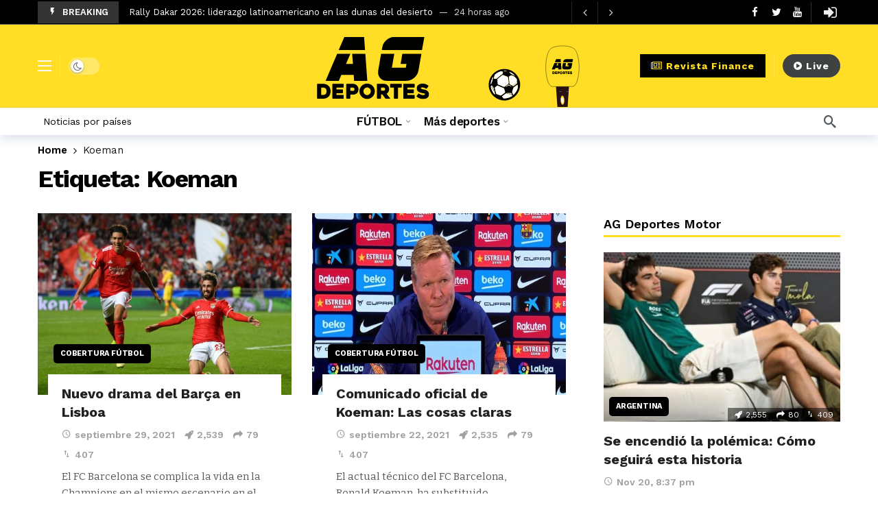

--- FILE ---
content_type: text/html; charset=UTF-8
request_url: https://agdeportes.com/tag/koeman/
body_size: 20846
content:
<!DOCTYPE html>
<html lang="es">
<head>
	<meta http-equiv="Content-Type" content="text/html; charset=UTF-8" />
	<meta name='viewport' content='width=device-width, initial-scale=1, user-scalable=yes' />
	<link rel="profile" href="http://gmpg.org/xfn/11" />
	<link rel="pingback" href="https://agdeportes.com/xmlrpc.php" />
	<meta name='robots' content='noindex, follow' />

	<!-- This site is optimized with the Yoast SEO Premium plugin v24.2 (Yoast SEO v26.7) - https://yoast.com/wordpress/plugins/seo/ -->
	<title>Koeman archivos - AG Deportes</title>
	<meta property="og:locale" content="es_ES" />
	<meta property="og:type" content="article" />
	<meta property="og:title" content="Koeman archivos" />
	<meta property="og:url" content="https://agdeportes.com/tag/koeman/" />
	<meta property="og:site_name" content="AG Deportes" />
	<meta property="og:image" content="https://agdeportes.com/wp-content/uploads/2025/10/AG-Deportes.jpg" />
	<meta property="og:image:width" content="1200" />
	<meta property="og:image:height" content="675" />
	<meta property="og:image:type" content="image/jpeg" />
	<meta name="twitter:card" content="summary_large_image" />
	<meta name="twitter:site" content="@agdeportesnews" />
	<script type="application/ld+json" class="yoast-schema-graph">{"@context":"https://schema.org","@graph":[{"@type":"CollectionPage","@id":"https://agdeportes.com/tag/koeman/","url":"https://agdeportes.com/tag/koeman/","name":"Koeman archivos - AG Deportes","isPartOf":{"@id":"https://agdeportes.com/#website"},"primaryImageOfPage":{"@id":"https://agdeportes.com/tag/koeman/#primaryimage"},"image":{"@id":"https://agdeportes.com/tag/koeman/#primaryimage"},"thumbnailUrl":"https://agdeportes.com/wp-content/uploads/2021/09/Pesadilla-del-barca-en-lisboa.jpg","breadcrumb":{"@id":"https://agdeportes.com/tag/koeman/#breadcrumb"},"inLanguage":"es"},{"@type":"ImageObject","inLanguage":"es","@id":"https://agdeportes.com/tag/koeman/#primaryimage","url":"https://agdeportes.com/wp-content/uploads/2021/09/Pesadilla-del-barca-en-lisboa.jpg","contentUrl":"https://agdeportes.com/wp-content/uploads/2021/09/Pesadilla-del-barca-en-lisboa.jpg","width":2076,"height":1408},{"@type":"BreadcrumbList","@id":"https://agdeportes.com/tag/koeman/#breadcrumb","itemListElement":[{"@type":"ListItem","position":1,"name":"Portada","item":"https://agdeportes.com/"},{"@type":"ListItem","position":2,"name":"Koeman"}]},{"@type":"WebSite","@id":"https://agdeportes.com/#website","url":"https://agdeportes.com/","name":"AG Deportes","description":"Todo lo que usted debe saber del deporte","publisher":{"@id":"https://agdeportes.com/#organization"},"alternateName":"Asociación Global de Deportes Inc","potentialAction":[{"@type":"SearchAction","target":{"@type":"EntryPoint","urlTemplate":"https://agdeportes.com/?s={search_term_string}"},"query-input":{"@type":"PropertyValueSpecification","valueRequired":true,"valueName":"search_term_string"}}],"inLanguage":"es"},{"@type":"Organization","@id":"https://agdeportes.com/#organization","name":"AG DEPORTES","alternateName":"Asociación Global de Deportes Inc","url":"https://agdeportes.com/","logo":{"@type":"ImageObject","inLanguage":"es","@id":"https://agdeportes.com/#/schema/logo/image/","url":"https://agdeportes.com/wp-content/uploads/2022/11/cuadrado-grande.jpg","contentUrl":"https://agdeportes.com/wp-content/uploads/2022/11/cuadrado-grande.jpg","width":1000,"height":1000,"caption":"AG DEPORTES"},"image":{"@id":"https://agdeportes.com/#/schema/logo/image/"},"sameAs":["https://www.facebook.com/agdeportes","https://x.com/agdeportesnews","https://www.instagram.com/agdeportes/","https://www.youtube.com/channel/UCzx43ePEB8ITeZJD3unrWnw","https://www.linkedin.com/company/agdeportes/","https://open.spotify.com/show/11MwkiYbf7h8rxSdQUTQ4z","https://www.twitch.tv/agdeportesnews","https://www.tiktok.com/@agdeportes"],"description":"AG Deportes is the registered trademark of the American company Asociación Global de Deportes Incorporated, established under the laws of the United States of America, with registration in Florida No. P21000074496. Our TAX Number/EIN: 38-4192974 6590 Official Address: SW 152 PLACE MIAMI, FL 33193","email":"contacto@agdeportes.com","telephone":"17863742637","legalName":"Asociación Global de Deportes Incorporated","foundingDate":"2012-04-16","vatID":"38-4192974 6590","taxID":"38-4192974 6590","naics":"519110","numberOfEmployees":{"@type":"QuantitativeValue","minValue":"11","maxValue":"50"}}]}</script>
	<!-- / Yoast SEO Premium plugin. -->


<link rel='dns-prefetch' href='//www.googletagmanager.com' />
<link rel='dns-prefetch' href='//fonts.googleapis.com' />
<link rel='dns-prefetch' href='//pagead2.googlesyndication.com' />
<link href='https://fonts.gstatic.com' crossorigin rel='preconnect' />
<link rel="alternate" type="application/rss+xml" title="AG Deportes &raquo; Feed" href="https://agdeportes.com/feed/" />
<link rel="alternate" type="application/rss+xml" title="AG Deportes &raquo; Feed de los comentarios" href="https://agdeportes.com/comments/feed/" />
<link rel="alternate" type="application/rss+xml" title="AG Deportes &raquo; Etiqueta Koeman del feed" href="https://agdeportes.com/tag/koeman/feed/" />
<script>
			var ak_ajax_url = "https://agdeportes.com/?ajax-request=ak";
		</script><style id='wp-img-auto-sizes-contain-inline-css' type='text/css'>
img:is([sizes=auto i],[sizes^="auto," i]){contain-intrinsic-size:3000px 1500px}
/*# sourceURL=wp-img-auto-sizes-contain-inline-css */
</style>
<link rel='stylesheet' id='mycred-rank-shortcodes-css' href='https://agdeportes.com/wp-content/plugins/mycred/addons/rank-plus/assets/css/mycred-rank-shortcodes.css?ver=1.0.2' type='text/css' media='all' />
<style id='wp-emoji-styles-inline-css' type='text/css'>

	img.wp-smiley, img.emoji {
		display: inline !important;
		border: none !important;
		box-shadow: none !important;
		height: 1em !important;
		width: 1em !important;
		margin: 0 0.07em !important;
		vertical-align: -0.1em !important;
		background: none !important;
		padding: 0 !important;
	}
/*# sourceURL=wp-emoji-styles-inline-css */
</style>
<style id='bp-login-form-style-inline-css' type='text/css'>
.widget_bp_core_login_widget .bp-login-widget-user-avatar{float:left}.widget_bp_core_login_widget .bp-login-widget-user-links{margin-left:70px}#bp-login-widget-form label{display:block;font-weight:600;margin:15px 0 5px;width:auto}#bp-login-widget-form input[type=password],#bp-login-widget-form input[type=text]{background-color:#fafafa;border:1px solid #d6d6d6;border-radius:0;font:inherit;font-size:100%;padding:.5em;width:100%}#bp-login-widget-form .bp-login-widget-register-link,#bp-login-widget-form .login-submit{display:inline;width:-moz-fit-content;width:fit-content}#bp-login-widget-form .bp-login-widget-register-link{margin-left:1em}#bp-login-widget-form .bp-login-widget-register-link a{filter:invert(1)}#bp-login-widget-form .bp-login-widget-pwd-link{font-size:80%}

/*# sourceURL=https://agdeportes.com/wp-content/plugins/buddypress/bp-core/blocks/login-form/index.css */
</style>
<style id='bp-primary-nav-style-inline-css' type='text/css'>
.buddypress_object_nav .bp-navs{background:#0000;clear:both;overflow:hidden}.buddypress_object_nav .bp-navs ul{margin:0;padding:0}.buddypress_object_nav .bp-navs ul li{list-style:none;margin:0}.buddypress_object_nav .bp-navs ul li a,.buddypress_object_nav .bp-navs ul li span{border:0;display:block;padding:5px 10px;text-decoration:none}.buddypress_object_nav .bp-navs ul li .count{background:#eaeaea;border:1px solid #ccc;border-radius:50%;color:#555;display:inline-block;font-size:12px;margin-left:2px;padding:3px 6px;text-align:center;vertical-align:middle}.buddypress_object_nav .bp-navs ul li a .count:empty{display:none}.buddypress_object_nav .bp-navs ul li.last select{max-width:185px}.buddypress_object_nav .bp-navs ul li.current a,.buddypress_object_nav .bp-navs ul li.selected a{color:#333;opacity:1}.buddypress_object_nav .bp-navs ul li.current a .count,.buddypress_object_nav .bp-navs ul li.selected a .count{background-color:#fff}.buddypress_object_nav .bp-navs ul li.dynamic a .count,.buddypress_object_nav .bp-navs ul li.dynamic.current a .count,.buddypress_object_nav .bp-navs ul li.dynamic.selected a .count{background-color:#5087e5;border:0;color:#fafafa}.buddypress_object_nav .bp-navs ul li.dynamic a:hover .count{background-color:#5087e5;border:0;color:#fff}.buddypress_object_nav .main-navs.dir-navs{margin-bottom:20px}.buddypress_object_nav .bp-navs.group-create-links ul li.current a{text-align:center}.buddypress_object_nav .bp-navs.group-create-links ul li:not(.current),.buddypress_object_nav .bp-navs.group-create-links ul li:not(.current) a{color:#767676}.buddypress_object_nav .bp-navs.group-create-links ul li:not(.current) a:focus,.buddypress_object_nav .bp-navs.group-create-links ul li:not(.current) a:hover{background:none;color:#555}.buddypress_object_nav .bp-navs.group-create-links ul li:not(.current) a[disabled]:focus,.buddypress_object_nav .bp-navs.group-create-links ul li:not(.current) a[disabled]:hover{color:#767676}

/*# sourceURL=https://agdeportes.com/wp-content/plugins/buddypress/bp-core/blocks/primary-nav/index.css */
</style>
<style id='bp-member-style-inline-css' type='text/css'>
[data-type="bp/member"] input.components-placeholder__input{border:1px solid #757575;border-radius:2px;flex:1 1 auto;padding:6px 8px}.bp-block-member{position:relative}.bp-block-member .member-content{display:flex}.bp-block-member .user-nicename{display:block}.bp-block-member .user-nicename a{border:none;color:currentColor;text-decoration:none}.bp-block-member .bp-profile-button{width:100%}.bp-block-member .bp-profile-button a.button{bottom:10px;display:inline-block;margin:18px 0 0;position:absolute;right:0}.bp-block-member.has-cover .item-header-avatar,.bp-block-member.has-cover .member-content,.bp-block-member.has-cover .member-description{z-index:2}.bp-block-member.has-cover .member-content,.bp-block-member.has-cover .member-description{padding-top:75px}.bp-block-member.has-cover .bp-member-cover-image{background-color:#c5c5c5;background-position:top;background-repeat:no-repeat;background-size:cover;border:0;display:block;height:150px;left:0;margin:0;padding:0;position:absolute;top:0;width:100%;z-index:1}.bp-block-member img.avatar{height:auto;width:auto}.bp-block-member.avatar-none .item-header-avatar{display:none}.bp-block-member.avatar-none.has-cover{min-height:200px}.bp-block-member.avatar-full{min-height:150px}.bp-block-member.avatar-full .item-header-avatar{width:180px}.bp-block-member.avatar-thumb .member-content{align-items:center;min-height:50px}.bp-block-member.avatar-thumb .item-header-avatar{width:70px}.bp-block-member.avatar-full.has-cover{min-height:300px}.bp-block-member.avatar-full.has-cover .item-header-avatar{width:200px}.bp-block-member.avatar-full.has-cover img.avatar{background:#fffc;border:2px solid #fff;margin-left:20px}.bp-block-member.avatar-thumb.has-cover .item-header-avatar{padding-top:75px}.entry .entry-content .bp-block-member .user-nicename a{border:none;color:currentColor;text-decoration:none}

/*# sourceURL=https://agdeportes.com/wp-content/plugins/buddypress/bp-members/blocks/member/index.css */
</style>
<style id='bp-members-style-inline-css' type='text/css'>
[data-type="bp/members"] .components-placeholder.is-appender{min-height:0}[data-type="bp/members"] .components-placeholder.is-appender .components-placeholder__label:empty{display:none}[data-type="bp/members"] .components-placeholder input.components-placeholder__input{border:1px solid #757575;border-radius:2px;flex:1 1 auto;padding:6px 8px}[data-type="bp/members"].avatar-none .member-description{width:calc(100% - 44px)}[data-type="bp/members"].avatar-full .member-description{width:calc(100% - 224px)}[data-type="bp/members"].avatar-thumb .member-description{width:calc(100% - 114px)}[data-type="bp/members"] .member-content{position:relative}[data-type="bp/members"] .member-content .is-right{position:absolute;right:2px;top:2px}[data-type="bp/members"] .columns-2 .member-content .member-description,[data-type="bp/members"] .columns-3 .member-content .member-description,[data-type="bp/members"] .columns-4 .member-content .member-description{padding-left:44px;width:calc(100% - 44px)}[data-type="bp/members"] .columns-3 .is-right{right:-10px}[data-type="bp/members"] .columns-4 .is-right{right:-50px}.bp-block-members.is-grid{display:flex;flex-wrap:wrap;padding:0}.bp-block-members.is-grid .member-content{margin:0 1.25em 1.25em 0;width:100%}@media(min-width:600px){.bp-block-members.columns-2 .member-content{width:calc(50% - .625em)}.bp-block-members.columns-2 .member-content:nth-child(2n){margin-right:0}.bp-block-members.columns-3 .member-content{width:calc(33.33333% - .83333em)}.bp-block-members.columns-3 .member-content:nth-child(3n){margin-right:0}.bp-block-members.columns-4 .member-content{width:calc(25% - .9375em)}.bp-block-members.columns-4 .member-content:nth-child(4n){margin-right:0}}.bp-block-members .member-content{display:flex;flex-direction:column;padding-bottom:1em;text-align:center}.bp-block-members .member-content .item-header-avatar,.bp-block-members .member-content .member-description{width:100%}.bp-block-members .member-content .item-header-avatar{margin:0 auto}.bp-block-members .member-content .item-header-avatar img.avatar{display:inline-block}@media(min-width:600px){.bp-block-members .member-content{flex-direction:row;text-align:left}.bp-block-members .member-content .item-header-avatar,.bp-block-members .member-content .member-description{width:auto}.bp-block-members .member-content .item-header-avatar{margin:0}}.bp-block-members .member-content .user-nicename{display:block}.bp-block-members .member-content .user-nicename a{border:none;color:currentColor;text-decoration:none}.bp-block-members .member-content time{color:#767676;display:block;font-size:80%}.bp-block-members.avatar-none .item-header-avatar{display:none}.bp-block-members.avatar-full{min-height:190px}.bp-block-members.avatar-full .item-header-avatar{width:180px}.bp-block-members.avatar-thumb .member-content{min-height:80px}.bp-block-members.avatar-thumb .item-header-avatar{width:70px}.bp-block-members.columns-2 .member-content,.bp-block-members.columns-3 .member-content,.bp-block-members.columns-4 .member-content{display:block;text-align:center}.bp-block-members.columns-2 .member-content .item-header-avatar,.bp-block-members.columns-3 .member-content .item-header-avatar,.bp-block-members.columns-4 .member-content .item-header-avatar{margin:0 auto}.bp-block-members img.avatar{height:auto;max-width:-moz-fit-content;max-width:fit-content;width:auto}.bp-block-members .member-content.has-activity{align-items:center}.bp-block-members .member-content.has-activity .item-header-avatar{padding-right:1em}.bp-block-members .member-content.has-activity .wp-block-quote{margin-bottom:0;text-align:left}.bp-block-members .member-content.has-activity .wp-block-quote cite a,.entry .entry-content .bp-block-members .user-nicename a{border:none;color:currentColor;text-decoration:none}

/*# sourceURL=https://agdeportes.com/wp-content/plugins/buddypress/bp-members/blocks/members/index.css */
</style>
<style id='bp-dynamic-members-style-inline-css' type='text/css'>
.bp-dynamic-block-container .item-options{font-size:.5em;margin:0 0 1em;padding:1em 0}.bp-dynamic-block-container .item-options a.selected{font-weight:600}.bp-dynamic-block-container ul.item-list{list-style:none;margin:1em 0;padding-left:0}.bp-dynamic-block-container ul.item-list li{margin-bottom:1em}.bp-dynamic-block-container ul.item-list li:after,.bp-dynamic-block-container ul.item-list li:before{content:" ";display:table}.bp-dynamic-block-container ul.item-list li:after{clear:both}.bp-dynamic-block-container ul.item-list li .item-avatar{float:left;width:60px}.bp-dynamic-block-container ul.item-list li .item{margin-left:70px}

/*# sourceURL=https://agdeportes.com/wp-content/plugins/buddypress/bp-members/blocks/dynamic-members/index.css */
</style>
<style id='bp-online-members-style-inline-css' type='text/css'>
.widget_bp_core_whos_online_widget .avatar-block,[data-type="bp/online-members"] .avatar-block{display:flex;flex-flow:row wrap}.widget_bp_core_whos_online_widget .avatar-block img,[data-type="bp/online-members"] .avatar-block img{margin:.5em}

/*# sourceURL=https://agdeportes.com/wp-content/plugins/buddypress/bp-members/blocks/online-members/index.css */
</style>
<style id='bp-active-members-style-inline-css' type='text/css'>
.widget_bp_core_recently_active_widget .avatar-block,[data-type="bp/active-members"] .avatar-block{display:flex;flex-flow:row wrap}.widget_bp_core_recently_active_widget .avatar-block img,[data-type="bp/active-members"] .avatar-block img{margin:.5em}

/*# sourceURL=https://agdeportes.com/wp-content/plugins/buddypress/bp-members/blocks/active-members/index.css */
</style>
<style id='bp-latest-activities-style-inline-css' type='text/css'>
.bp-latest-activities .components-flex.components-select-control select[multiple]{height:auto;padding:0 8px}.bp-latest-activities .components-flex.components-select-control select[multiple]+.components-input-control__suffix svg{display:none}.bp-latest-activities-block a,.entry .entry-content .bp-latest-activities-block a{border:none;text-decoration:none}.bp-latest-activities-block .activity-list.item-list blockquote{border:none;padding:0}.bp-latest-activities-block .activity-list.item-list blockquote .activity-item:not(.mini){box-shadow:1px 0 4px #00000026;padding:0 1em;position:relative}.bp-latest-activities-block .activity-list.item-list blockquote .activity-item:not(.mini):after,.bp-latest-activities-block .activity-list.item-list blockquote .activity-item:not(.mini):before{border-color:#0000;border-style:solid;content:"";display:block;height:0;left:15px;position:absolute;width:0}.bp-latest-activities-block .activity-list.item-list blockquote .activity-item:not(.mini):before{border-top-color:#00000026;border-width:9px;bottom:-18px;left:14px}.bp-latest-activities-block .activity-list.item-list blockquote .activity-item:not(.mini):after{border-top-color:#fff;border-width:8px;bottom:-16px}.bp-latest-activities-block .activity-list.item-list blockquote .activity-item.mini .avatar{display:inline-block;height:20px;margin-right:2px;vertical-align:middle;width:20px}.bp-latest-activities-block .activity-list.item-list footer{align-items:center;display:flex}.bp-latest-activities-block .activity-list.item-list footer img.avatar{border:none;display:inline-block;margin-right:.5em}.bp-latest-activities-block .activity-list.item-list footer .activity-time-since{font-size:90%}.bp-latest-activities-block .widget-error{border-left:4px solid #0b80a4;box-shadow:1px 0 4px #00000026}.bp-latest-activities-block .widget-error p{padding:0 1em}

/*# sourceURL=https://agdeportes.com/wp-content/plugins/buddypress/bp-activity/blocks/latest-activities/index.css */
</style>
<link rel='stylesheet' id='buzzeditor-block-style-css' href='https://agdeportes.com/wp-content/plugins/buzzeditor/css/blocks.style.build.css?ver=2.6.5' type='text/css' media='all' />
<link rel='stylesheet' id='bbp-default-css' href='https://agdeportes.com/wp-content/plugins/bbpress/templates/default/css/bbpress.min.css?ver=2.6.14' type='text/css' media='all' />
<link rel='stylesheet' id='ak-generated-fonts-css' href='https://fonts.googleapis.com/css2?family=Work+Sans:wght@400;500;600;700&#038;family=Bitter:wght@400;600;700&#038;subset=latin-ext&#038;display=swap' type='text/css' media='all' />
<link rel='stylesheet' id='buzzeditor-style-css' href='https://agdeportes.com/wp-content/plugins/buzzeditor/css/style.css?ver=2.6.5' type='text/css' media='all' />
<link rel='stylesheet' id='ak-anim-css' href='https://agdeportes.com/wp-content/plugins/ak-framework/assets/css/ak-anim.css?ver=2.7.0' type='text/css' media='all' />
<link rel='stylesheet' id='fontawesome-css' href='https://agdeportes.com/wp-content/plugins/ak-framework/assets/css/fontawesome.min.css' type='text/css' media='all' />
<link rel='stylesheet' id='magnific-popup-css' href='https://agdeportes.com/wp-content/themes/newsy/assets/css/magnific-popup.css?ver=2.6.5' type='text/css' media='all' />
<link rel='stylesheet' id='newsy-akfi-css' href='https://agdeportes.com/wp-content/themes/newsy/assets/css/akfi.css?ver=2.6.5' type='text/css' media='all' />
<link rel='stylesheet' id='newsy-frontend-css' href='https://agdeportes.com/wp-content/themes/newsy/assets/css/style.css?ver=2.6.5' type='text/css' media='all' />
<link rel='stylesheet' id='tiny-slider-css' href='https://agdeportes.com/wp-content/plugins/ak-framework/assets/lib/tiny-slider/tiny-slider.min.css' type='text/css' media='all' />
<link rel='stylesheet' id='newsy-elements-css' href='https://agdeportes.com/wp-content/plugins/newsy-elements/assets/css/style.css?ver=2.6.5' type='text/css' media='all' />
<link rel='stylesheet' id='newsy-membership-css' href='https://agdeportes.com/wp-content/plugins/newsy-membership/css/style.css?ver=1.0.0' type='text/css' media='all' />
<link rel='stylesheet' id='newsy-nsfw-css' href='https://agdeportes.com/wp-content/plugins/newsy-nsfw/css/style.css?ver=2.2.0' type='text/css' media='all' />
<link rel='stylesheet' id='newsy-reaction-css' href='https://agdeportes.com/wp-content/plugins/newsy-reaction/css/style.css?ver=2.6.1' type='text/css' media='all' />
<link rel='stylesheet' id='newsy-social-counter-css' href='https://agdeportes.com/wp-content/plugins/newsy-social-counter/css/style.css?ver=2.6.0' type='text/css' media='all' />
<link rel='stylesheet' id='ak-generated-css-css' href='https://agdeportes.com/wp-content/uploads/ak_framework/PNZXoOafkZ7C3lf.css' type='text/css' media='all' />
<script type="text/javascript" src="https://agdeportes.com/wp-includes/js/jquery/jquery.min.js?ver=3.7.1" id="jquery-core-js"></script>
<script type="text/javascript" src="https://agdeportes.com/wp-includes/js/jquery/jquery-migrate.min.js?ver=3.4.1" id="jquery-migrate-js"></script>
<script type="text/javascript" src="https://agdeportes.com/wp-content/plugins/mycred/addons/badges/assets/js/front.js?ver=1.3" id="mycred-badge-front-js"></script>

<!-- Fragmento de código de la etiqueta de Google (gtag.js) añadida por Site Kit -->
<!-- Fragmento de código de Google Analytics añadido por Site Kit -->
<script type="text/javascript" src="https://www.googletagmanager.com/gtag/js?id=G-3M8TMPMDEK" id="google_gtagjs-js" async></script>
<script type="text/javascript" id="google_gtagjs-js-after">
/* <![CDATA[ */
window.dataLayer = window.dataLayer || [];function gtag(){dataLayer.push(arguments);}
gtag("set","linker",{"domains":["agdeportes.com"]});
gtag("js", new Date());
gtag("set", "developer_id.dZTNiMT", true);
gtag("config", "G-3M8TMPMDEK");
//# sourceURL=google_gtagjs-js-after
/* ]]> */
</script>
<script></script><link rel="https://api.w.org/" href="https://agdeportes.com/wp-json/" /><link rel="alternate" title="JSON" type="application/json" href="https://agdeportes.com/wp-json/wp/v2/tags/3044" /><link rel="EditURI" type="application/rsd+xml" title="RSD" href="https://agdeportes.com/xmlrpc.php?rsd" />
<meta name="generator" content="WordPress 6.9" />

	<script type="text/javascript">var ajaxurl = 'https://agdeportes.com/wp-admin/admin-ajax.php';</script>

<meta name="generator" content="Site Kit by Google 1.170.0" /><!-- site-navigation-element Schema optimized by Schema Pro --><script type="application/ld+json">{"@context":"https:\/\/schema.org","@graph":[{"@context":"https:\/\/schema.org","@type":"SiteNavigationElement","id":"site-navigation","name":"F\u00daTBOL","url":"\/"},{"@context":"https:\/\/schema.org","@type":"SiteNavigationElement","id":"site-navigation","name":"Cobertura","url":"https:\/\/agdeportes.com\/agd\/cobertura-futbol\/"},{"@context":"https:\/\/schema.org","@type":"SiteNavigationElement","id":"site-navigation","name":"Opini\u00f3n","url":"https:\/\/agdeportes.com\/agd\/opinion-futbol\/"},{"@context":"https:\/\/schema.org","@type":"SiteNavigationElement","id":"site-navigation","name":"M\u00e1s deportes","url":"#"},{"@context":"https:\/\/schema.org","@type":"SiteNavigationElement","id":"site-navigation","name":"Editorial","url":"https:\/\/agdeportes.com\/agd\/editorial\/"},{"@context":"https:\/\/schema.org","@type":"SiteNavigationElement","id":"site-navigation","name":"Torneos","url":"https:\/\/agdeportes.com\/agd\/torneos-deportivos\/"},{"@context":"https:\/\/schema.org","@type":"SiteNavigationElement","id":"site-navigation","name":"Artes Marciales","url":"https:\/\/agdeportes.com\/agd\/noticias-artes-marciales\/"},{"@context":"https:\/\/schema.org","@type":"SiteNavigationElement","id":"site-navigation","name":"Tenis","url":"https:\/\/agdeportes.com\/agd\/noticias-tenis-atp\/"},{"@context":"https:\/\/schema.org","@type":"SiteNavigationElement","id":"site-navigation","name":"Atletismo","url":"https:\/\/agdeportes.com\/agd\/noticias-atletismo\/"},{"@context":"https:\/\/schema.org","@type":"SiteNavigationElement","id":"site-navigation","name":"B\u00e1squet","url":"https:\/\/agdeportes.com\/agd\/noticias-basquet\/"},{"@context":"https:\/\/schema.org","@type":"SiteNavigationElement","id":"site-navigation","name":"Ciclismo","url":"https:\/\/agdeportes.com\/agd\/noticias-ciclismo\/"},{"@context":"https:\/\/schema.org","@type":"SiteNavigationElement","id":"site-navigation","name":"Automovilismo","url":"https:\/\/agdeportes.com\/agd\/noticias-automovilismo\/"},{"@context":"https:\/\/schema.org","@type":"SiteNavigationElement","id":"site-navigation","name":"Boxeo","url":"https:\/\/agdeportes.com\/agd\/noticias-boxeo\/"},{"@context":"https:\/\/schema.org","@type":"SiteNavigationElement","id":"site-navigation","name":"NFL","url":"https:\/\/agdeportes.com\/agd\/noticias-nfl\/"},{"@context":"https:\/\/schema.org","@type":"SiteNavigationElement","id":"site-navigation","name":"LFA","url":"https:\/\/agdeportes.com\/agd\/noticias-lfa\/"},{"@context":"https:\/\/schema.org","@type":"SiteNavigationElement","id":"site-navigation","name":"Crypto Sports Gaming","url":"https:\/\/agdeportes.com\/agd\/crypto-sports-gaming\/"},{"@context":"https:\/\/schema.org","@type":"SiteNavigationElement","id":"site-navigation","name":"Revista Finance","url":"https:\/\/finance.agdeportes.com\/"}]}</script><!-- / site-navigation-element Schema optimized by Schema Pro --><!-- breadcrumb Schema optimized by Schema Pro --><script type="application/ld+json">{"@context":"https:\/\/schema.org","@type":"BreadcrumbList","itemListElement":[{"@type":"ListItem","position":1,"item":{"@id":"https:\/\/agdeportes.com\/","name":"Home"}},{"@type":"ListItem","position":2,"item":{"@id":"https:\/\/agdeportes.com\/tag\/koeman\/","name":"Koeman"}}]}</script><!-- / breadcrumb Schema optimized by Schema Pro -->
<!-- Metaetiquetas de Google AdSense añadidas por Site Kit -->
<meta name="google-adsense-platform-account" content="ca-host-pub-2644536267352236">
<meta name="google-adsense-platform-domain" content="sitekit.withgoogle.com">
<!-- Acabar con las metaetiquetas de Google AdSense añadidas por Site Kit -->
<meta name="generator" content="Elementor 3.34.1; features: e_font_icon_svg, additional_custom_breakpoints; settings: css_print_method-external, google_font-enabled, font_display-swap">
			<style>
				.e-con.e-parent:nth-of-type(n+4):not(.e-lazyloaded):not(.e-no-lazyload),
				.e-con.e-parent:nth-of-type(n+4):not(.e-lazyloaded):not(.e-no-lazyload) * {
					background-image: none !important;
				}
				@media screen and (max-height: 1024px) {
					.e-con.e-parent:nth-of-type(n+3):not(.e-lazyloaded):not(.e-no-lazyload),
					.e-con.e-parent:nth-of-type(n+3):not(.e-lazyloaded):not(.e-no-lazyload) * {
						background-image: none !important;
					}
				}
				@media screen and (max-height: 640px) {
					.e-con.e-parent:nth-of-type(n+2):not(.e-lazyloaded):not(.e-no-lazyload),
					.e-con.e-parent:nth-of-type(n+2):not(.e-lazyloaded):not(.e-no-lazyload) * {
						background-image: none !important;
					}
				}
			</style>
			<meta name="generator" content="Powered by WPBakery Page Builder - drag and drop page builder for WordPress."/>

<!-- Fragmento de código de Google Adsense añadido por Site Kit -->
<script type="text/javascript" async="async" src="https://pagead2.googlesyndication.com/pagead/js/adsbygoogle.js?client=ca-pub-9134383654791082&amp;host=ca-host-pub-2644536267352236" crossorigin="anonymous"></script>

<!-- Final del fragmento de código de Google Adsense añadido por Site Kit -->
			<style id="wpsp-style-frontend"></style>
			<script type='application/ld+json'>{"@context":"http:\/\/schema.org","@type":"Organization","@id":"https:\/\/agdeportes.com\/#organization","url":"https:\/\/agdeportes.com\/","name":"\"AG Deportes\"","logo":{"@type":"ImageObject","url":""},"sameAs":[]}</script>
<script type='application/ld+json'>{"@context":"http:\/\/schema.org","@type":"WebSite","@id":"https:\/\/agdeportes.com\/#website","url":"https:\/\/agdeportes.com\/","name":"\"AG Deportes\"","potentialAction":{"@type":"SearchAction","target":"https:\/\/agdeportes.com\/?s={search_term_string}","query-input":"required name=search_term_string"}}</script>
<link rel="icon" href="https://agdeportes.com/wp-content/uploads/2025/04/cropped-1000x1000-1-60x60.jpg" sizes="32x32" />
<link rel="icon" href="https://agdeportes.com/wp-content/uploads/2025/04/cropped-1000x1000-1-300x300.jpg" sizes="192x192" />
<link rel="apple-touch-icon" href="https://agdeportes.com/wp-content/uploads/2025/04/cropped-1000x1000-1-300x300.jpg" />
<meta name="msapplication-TileImage" content="https://agdeportes.com/wp-content/uploads/2025/04/cropped-1000x1000-1-300x300.jpg" />
<noscript><style> .wpb_animate_when_almost_visible { opacity: 1; }</style></noscript><meta name="generator" content="WP Rocket 3.17.3.1" data-wpr-features="wpr_desktop wpr_preload_links" /></head>
<body class="bp-nouveau archive tag tag-koeman tag-3044 wp-embed-responsive wp-theme-newsy wp-schema-pro-2.7.23 sticky-sidebars-active wpb-js-composer js-comp-ver-8.4.1 vc_responsive elementor-default elementor-kit-362362 full-width">

<script type="text/javascript" id="bbp-swap-no-js-body-class">
	document.body.className = document.body.className.replace( 'bbp-no-js', 'bbp-js' );
</script>

	<div data-rocket-location-hash="08fe506fd8a850fddcbbe157be0a527d" class="ak-main-bg-wrap"></div>
	
	<!-- The Main Wrapper
	============================================= -->
	<div data-rocket-location-hash="4b6ca81c31763faeec74e0153a37e057" class="ak-main-wrap">

		
		<div data-rocket-location-hash="3d90016be044c96068d958277c14e614" class="ak-header-wrap ak-header-bottom-shadow">
	<div data-rocket-location-hash="70c9a5e4177b34122dd856cc0e1a47d7" class="ak-container">
			<div class="ak-bar ak-header-bar ak-top-bar ak-bar-dark full-width clearfix">
			<div class="container">
				<div class="ak-bar-inner">
				<div class="ak-row ak-row-items-middle">
										<div class="ak-column ak-column-left ak-column-grow">
						<div class="ak-inner-row ak-row-items-middle ak-justify-content-left">
							<div class='ak-bar-item ak-header-newsticker'>
	<div class="ak-block ak-block-newsticker dark ak-block-width-1 ak-slider-container clearfix" id="block_6966f487d0b4f_2"><style scoped>#block_6966f487d0b4f_2 .ak-block-header {--ak-block-title-icon-color:rgb(221,153,51);--ak-block-title-bg-color:rgba(255,255,255,0.2);}</style><div class="ak-block-header ak-block-header-style-8 no-tabs"><h4 class="ak-block-title"><span class="title-text"><i class="ak-icon  ak-fi akfi-flash_on"></i><span>BREAKING</span></span></h4></div><div class="ak-block-inner clearfix"><div class="ak-block-posts clearfix"><div class="ak-newsticker-item">
					<span>
						<a href="https://agdeportes.com/alvaro-arbeloa-nuevo-entrenador-del-real-madrid/" >Álvaro Arbeloa nuevo entrenador del Real Madrid</a>
					</span>
					<span class="newsticker-date">
						6 horas ago
					</span>
				</div><div class="ak-newsticker-item">
					<span>
						<a href="https://agdeportes.com/luciano-benavides-lider-dakar-2026-etapa-8-javier-velez-classic/" >Rally Dakar 2026: liderazgo latinoamericano en las dunas del desierto</a>
					</span>
					<span class="newsticker-date">
						24 horas ago
					</span>
				</div><div class="ak-newsticker-item">
					<span>
						<a href="https://agdeportes.com/river-plate-vencio-millonarios-serie-rio-de-la-plata-2026/" >River Plate sin mucho esfuerzo derrotó a Millonarios en Uruguay</a>
					</span>
					<span class="newsticker-date">
						1 día ago
					</span>
				</div><div class="ak-newsticker-item">
					<span>
						<a href="https://agdeportes.com/independiente-del-valle-se-refuerza-con-dos-jugadores-mas/" >Independiente del Valle se refuerza con dos jugadores más</a>
					</span>
					<span class="newsticker-date">
						1 día ago
					</span>
				</div><div class="ak-newsticker-item">
					<span>
						<a href="https://agdeportes.com/pumas-champions-cup-fecha-3/" >Presencia de Los Pumas en una jornada clave de la Champions Cup</a>
					</span>
					<span class="newsticker-date">
						1 día ago
					</span>
				</div><div class="ak-newsticker-item">
					<span>
						<a href="https://agdeportes.com/xabi-alonso-deja-de-ser-entrenador-del-real-madrid/" >Xabi Alonso deja de ser entrenador del Real Madrid</a>
					</span>
					<span class="newsticker-date">
						1 día ago
					</span>
				</div><div class="ak-newsticker-item">
					<span>
						<a href="https://agdeportes.com/jaime-manteca-la-gran-joya-del-rugby-espanol/" >Jaime Manteca, la gran joya del rugby español</a>
					</span>
					<span class="newsticker-date">
						2 días ago
					</span>
				</div><div class="ak-newsticker-item">
					<span>
						<a href="https://agdeportes.com/mohamed-massat-un-diamante-en-bruto-en-el-mundo-del-atletismo/" >Mohamed Massat, un diamante en bruto en el mundo del atletismo</a>
					</span>
					<span class="newsticker-date">
						2 días ago
					</span>
				</div><div class="ak-newsticker-item">
					<span>
						<a href="https://agdeportes.com/luis-diaz-imparable-guajiro-gol-dos-asistencias-goleada-bayern-wolfsburgo/" >¡Luis Díaz, imparable! En la victoria 8-1 del Bayern Múnich contra el Wolfsburgo</a>
					</span>
					<span class="newsticker-date">
						2 días ago
					</span>
				</div><div class="ak-newsticker-item">
					<span>
						<a href="https://agdeportes.com/pumas-challenge-cup-jornada-3/" >La actividad de los jugadores de Los Pumas en una nueva fecha de la Challenge Cup</a>
					</span>
					<span class="newsticker-date">
						2 días ago
					</span>
				</div></div><script>var ak_slider_data_block_6966f487d0b4f_2 = {"atts":{"slider_autoplay":"enabled","slider_autoplay_timeout":"3000","slider_autoplay_speed":"1000","slider_speed":"250","slide_count_desktop":"1","slide_count_notebook":"1","slide_count_tablet":"1","slider_axis":"vertical","slider_nav":"enabled","slider_loop":"enabled"},"id":"block_6966f487d0b4f_2"};</script></div></div></div>
						</div>
					</div>
											<div class="ak-column ak-column-right ak-column-normal">
						<div class="ak-inner-row ak-row-items-middle ak-justify-content-right">
							<div class="ak-bar-item ak-header-social-icons">
	<ul class="ak-social-counter social-counter-style-4 social-counter-light clearfix"><li class="social-item"><a href="https://www.facebook.com/agdeportes" aria-label="Facebook" class=" facebook" target="_blank" rel="external noopener nofollow"><i class="item-icon fa fa-facebook"></i></a></li><li class="social-item"><a href="https://www.twitter.com/agdeportesnews" aria-label="Twitter" class=" twitter" target="_blank" rel="external noopener nofollow"><i class="item-icon fa fa-twitter"></i></a></li><li class="social-item"><a href="https://www.youtube.com/@agdeportes" aria-label="Youtube" class=" youtube" target="_blank" rel="external noopener nofollow"><i class="item-icon fa fa-youtube"></i></a></li></ul></div>
<div class="ak-bar-item ak-header-divider divider3"></div>
<div class="ak-bar-item ak-header-user">
				<a class="ak-header-icon-btn menu-login-user-icon" href="#userModal" aria-label="Login">
				<i class="ak-icon  fa fa-sign-in"></i>			</a>
			</div>
						</div>
					</div>
									</div>
			</div>
			</div>
		</div>
					<div class="ak-bar ak-header-bar ak-mid-bar ak-bar-dark full-width clearfix">
			<div class="container">
				<div class="ak-bar-inner">
				<div class="ak-row ak-row-items-middle">
										<div class="ak-column ak-column-left ak-column-grow">
						<div class="ak-inner-row ak-row-items-middle ak-justify-content-left">
							<div class="ak-bar-item ak-header-menu-handler ">
	<a href="#" class="ak-menu-handler">
		<span></span>
		<span></span>
		<span></span>
	</a>
</div>
<div class="ak-bar-item ak-header-divider divider2"></div><div class="ak-bar-item ak-dark-mode">
	<div class="ak-toggle-container">
		<label for="dark_mode"><span class="screen-reader-text">Dark mode</span></label>
		<input id="dark_mode" type="checkbox" class="ak-dark-mode-toggle" >
		<span class="slider round"></span>
	</div>
</div>
						</div>
					</div>
											<div class="ak-column ak-column-center ak-column-normal">
						<div class="ak-inner-row ak-row-items-middle ak-justify-content-center">
							<div class="ak-bar-item ak-header-logo">
        <div class="site-title ak-logo-wrap ak-logo-main ak-logo-image">
            <a href="https://agdeportes.com/">
                <img fetchpriority="high" class="site-logo" src="https://agdeportes.com/wp-content/uploads/2025/04/Ag-Deportes.svg" srcset="https://agdeportes.com/wp-content/uploads/2025/04/Ag-Deportes.svg 1x, https://agdeportes.com/wp-content/uploads/2025/04/Ag-Deportes.svg 2x" alt="AG Deportes" data-light-src="https://agdeportes.com/wp-content/uploads/2025/04/Ag-Deportes.svg" data-light-srcset="https://agdeportes.com/wp-content/uploads/2025/04/Ag-Deportes.svg 1x, https://agdeportes.com/wp-content/uploads/2025/04/Ag-Deportes.svg 2x" data-dark-src="https://agdeportes.com/wp-content/uploads/2025/04/Ag-Deportes.svg" data-dark-srcset="https://agdeportes.com/wp-content/uploads/2025/04/Ag-Deportes.svg 1x, https://agdeportes.com/wp-content/uploads/2025/04/Ag-Deportes.svg 2x" width="500" height="120">
            </a>
        </div>
    </div>						</div>
					</div>
											<div class="ak-column ak-column-right ak-column-grow">
						<div class="ak-inner-row ak-row-items-middle ak-justify-content-right">
							<div class="ak-bar-item ak-header-button ak-header-button2">
	<a href="https://finance.agdeportes.com/" class="btn " target="_self"><i class="ak-icon  fa fa-newspaper-o"></i>Revista Finance</a></div>
<div class="ak-bar-item ak-header-divider divider1"></div><div class="ak-bar-item ak-header-button ak-header-button3">
	<a href="#" class="btn round" target="_blank"><i class="ak-icon  fa fa-play-circle"></i>Live</a></div>
						</div>
					</div>
									</div>
			</div>
			</div>
		</div>
					<div class="ak-bar ak-header-bar ak-bottom-bar  full-width clearfix">
			<div class="container">
				<div class="ak-bar-inner">
				<div class="ak-row ak-row-items-middle">
										<div class="ak-column ak-column-left ak-column-grow">
						<div class="ak-inner-row ak-row-items-middle ak-justify-content-left">
							<div class="ak-bar-item ak-custom-menu ak-header-custom-menu1">
	<ul id="menu-paises-ag" class="ak-menu "><li id="menu-item-362607" class="menu-item menu-item-type-custom menu-item-object-custom menu-item-has-children menu-item-362607"><a href="/"><span>Noticias por países</span></a>
<ul class="sub-menu ak-sub-menu ak-anim ak-anim-fade-in">
	<li id="menu-item-261784" class="menu-item menu-item-type-taxonomy menu-item-object-category menu-term-1347 menu-item-261784"><a href="https://agdeportes.com/agd/deportes-por-paises/noticias-deportivas-alemania/"><span>Alemania</span></a></li>
	<li id="menu-item-261785" class="menu-item menu-item-type-taxonomy menu-item-object-category menu-term-905 menu-item-261785"><a href="https://agdeportes.com/agd/deportes-por-paises/noticias-deportivas-argentina/"><span>Argentina</span></a></li>
	<li id="menu-item-261786" class="menu-item menu-item-type-taxonomy menu-item-object-category menu-term-1390 menu-item-261786"><a href="https://agdeportes.com/agd/deportes-por-paises/noticias-deportivas-brasil/"><span>Brasil</span></a></li>
	<li id="menu-item-261787" class="menu-item menu-item-type-taxonomy menu-item-object-category menu-term-906 menu-item-261787"><a href="https://agdeportes.com/agd/deportes-por-paises/noticias-deportivas-colombia/"><span>Colombia</span></a></li>
	<li id="menu-item-261788" class="menu-item menu-item-type-taxonomy menu-item-object-category menu-term-907 menu-item-261788"><a href="https://agdeportes.com/agd/deportes-por-paises/noticias-deportivas-ecuador/"><span>Ecuador</span></a></li>
	<li id="menu-item-261789" class="menu-item menu-item-type-taxonomy menu-item-object-category menu-term-904 menu-item-261789"><a href="https://agdeportes.com/agd/deportes-por-paises/noticias-deportivas-espana/"><span>España</span></a></li>
	<li id="menu-item-261795" class="menu-item menu-item-type-taxonomy menu-item-object-category menu-term-3557 menu-item-261795"><a href="https://agdeportes.com/agd/deportes-por-paises/noticias-deportivas-estados-unidos/"><span>Estados Unidos</span></a></li>
	<li id="menu-item-261790" class="menu-item menu-item-type-taxonomy menu-item-object-category menu-term-3672 menu-item-261790"><a href="https://agdeportes.com/agd/deportes-por-paises/noticias-deportivas-francia/"><span>Francia</span></a></li>
	<li id="menu-item-261791" class="menu-item menu-item-type-taxonomy menu-item-object-category menu-term-2568 menu-item-261791"><a href="https://agdeportes.com/agd/deportes-por-paises/noticias-deportivas-guatemala/"><span>Guatemala</span></a></li>
	<li id="menu-item-261792" class="menu-item menu-item-type-taxonomy menu-item-object-category menu-term-909 menu-item-261792"><a href="https://agdeportes.com/agd/deportes-por-paises/noticias-deportivas-inglaterra/"><span>Inglaterra</span></a></li>
	<li id="menu-item-261793" class="menu-item menu-item-type-taxonomy menu-item-object-category menu-term-1188 menu-item-261793"><a href="https://agdeportes.com/agd/deportes-por-paises/noticias-deportivas-italia/"><span>Italia</span></a></li>
	<li id="menu-item-261794" class="menu-item menu-item-type-taxonomy menu-item-object-category menu-term-1025 menu-item-261794"><a href="https://agdeportes.com/agd/deportes-por-paises/noticias-deportivas-mexico/"><span>México</span></a></li>
	<li id="menu-item-261796" class="menu-item menu-item-type-taxonomy menu-item-object-category menu-term-2564 menu-item-261796"><a href="https://agdeportes.com/agd/deportes-por-paises/noticias-deportivas-peru/"><span>Perú</span></a></li>
	<li id="menu-item-261797" class="menu-item menu-item-type-taxonomy menu-item-object-category menu-term-3693 menu-item-261797"><a href="https://agdeportes.com/agd/deportes-por-paises/noticias-deportivas-portugal/"><span>Portugal</span></a></li>
	<li id="menu-item-261798" class="menu-item menu-item-type-taxonomy menu-item-object-category menu-term-2794 menu-item-261798"><a href="https://agdeportes.com/agd/deportes-por-paises/noticias-deportivas-uruguay/"><span>Uruguay</span></a></li>
</ul>
</li>
</ul></div>
						</div>
					</div>
											<div class="ak-column ak-column-center ak-column-normal">
						<div class="ak-inner-row ak-row-items-middle ak-justify-content-center">
							<div class="ak-bar-item ak-header-main-menu ak-menu-more-enabled">
	<ul id="menu-futbol-y-deportes" class="ak-menu ak-main-menu ak-menu-wide ak-menu-style-3 ak-main-menu"><li id="menu-item-362997" class="menu-item menu-item-type-custom menu-item-object-custom menu-item-has-children menu-item-362997"><a href="/"><span>FÚTBOL</span></a>
<ul class="sub-menu ak-sub-menu ak-anim ak-anim-fade-in">
	<li id="menu-item-22876" class="menu-item menu-item-type-taxonomy menu-item-object-category menu-term-928 menu-item-22876"><a href="https://agdeportes.com/agd/cobertura-futbol/"><span>Cobertura</span></a></li>
	<li id="menu-item-22875" class="menu-item menu-item-type-taxonomy menu-item-object-category menu-term-1732 menu-item-22875"><a href="https://agdeportes.com/agd/opinion-futbol/"><span>Opinión</span></a></li>
</ul>
</li>
<li id="menu-item-259671" class="menu-item menu-item-type-custom menu-item-object-custom menu-item-has-children menu-item-259671"><a href="#"><span>Más deportes</span></a>
<ul class="sub-menu ak-sub-menu ak-anim ak-anim-fade-in">
	<li id="menu-item-23097" class="menu-item menu-item-type-taxonomy menu-item-object-category menu-term-3573 menu-item-23097"><a href="https://agdeportes.com/agd/editorial/"><span>Editorial</span></a></li>
	<li id="menu-item-23096" class="menu-item menu-item-type-taxonomy menu-item-object-category menu-term-3574 menu-item-23096"><a href="https://agdeportes.com/agd/torneos-deportivos/"><span>Torneos</span></a></li>
	<li id="menu-item-260932" class="menu-item menu-item-type-taxonomy menu-item-object-category menu-term-3842 menu-item-260932"><a href="https://agdeportes.com/agd/noticias-artes-marciales/"><span>Artes Marciales</span></a></li>
	<li id="menu-item-259672" class="menu-item menu-item-type-taxonomy menu-item-object-category menu-term-3676 menu-item-259672"><a href="https://agdeportes.com/agd/noticias-tenis-atp/"><span>Tenis</span></a></li>
	<li id="menu-item-259673" class="menu-item menu-item-type-taxonomy menu-item-object-category menu-term-3679 menu-item-259673"><a href="https://agdeportes.com/agd/noticias-atletismo/"><span>Atletismo</span></a></li>
	<li id="menu-item-259674" class="menu-item menu-item-type-taxonomy menu-item-object-category menu-term-3677 menu-item-259674"><a href="https://agdeportes.com/agd/noticias-basquet/"><span>Básquet</span></a></li>
	<li id="menu-item-259675" class="menu-item menu-item-type-taxonomy menu-item-object-category menu-term-3678 menu-item-259675"><a href="https://agdeportes.com/agd/noticias-ciclismo/"><span>Ciclismo</span></a></li>
	<li id="menu-item-261189" class="menu-item menu-item-type-taxonomy menu-item-object-category menu-term-3839 menu-item-261189"><a href="https://agdeportes.com/agd/noticias-automovilismo/"><span>Automovilismo</span></a></li>
	<li id="menu-item-261190" class="menu-item menu-item-type-taxonomy menu-item-object-category menu-term-3876 menu-item-261190"><a href="https://agdeportes.com/agd/noticias-boxeo/"><span>Boxeo</span></a></li>
	<li id="menu-item-338960" class="menu-item menu-item-type-taxonomy menu-item-object-category menu-term-4934 menu-item-338960"><a href="https://agdeportes.com/agd/noticias-nfl/"><span>NFL</span></a></li>
	<li id="menu-item-349613" class="menu-item menu-item-type-taxonomy menu-item-object-category menu-term-5844 menu-item-349613"><a href="https://agdeportes.com/agd/noticias-lfa/"><span>LFA</span></a></li>
	<li id="menu-item-22893" class="menu-item menu-item-type-taxonomy menu-item-object-category menu-term-3508 menu-item-22893"><a href="https://agdeportes.com/agd/crypto-sports-gaming/"><span>Crypto Sports Gaming</span></a></li>
	<li id="menu-item-355660" class="menu-item menu-item-type-custom menu-item-object-custom menu-item-355660"><a href="https://finance.agdeportes.com/"><span>Revista Finance</span></a></li>
</ul>
</li>
</ul></div>
						</div>
					</div>
											<div class="ak-column ak-column-right ak-column-grow">
						<div class="ak-inner-row ak-row-items-middle ak-justify-content-right">
							<div class="ak-bar-item ak-header-search">
	<a href="#" class="ak-header-icon-btn ak-dropdown-button ak-search-btn" aria-label="Búsqueda">
	<i class="ak-icon  ak-fi akfi-search"></i>	</a>
	<div class="ak-dropdown ak-search-box  clearfix" data-event="click">
		<form role="search" method="get" class="ak_search_form clearfix" action="https://agdeportes.com" target="_top">
	<input type="text" class="search-field" placeholder="Búsqueda..." value="" name="s" autocomplete="off">
	<button type="submit" class="btn search-submit"><i class="fa fa-search"></i></button>
</form><!-- .search-form -->
	</div>
</div>
						</div>
					</div>
									</div>
			</div>
			</div>
		</div>
				</div>
</div>

<div data-rocket-location-hash="eaa6d59399f2f3c92e05ba8e3324fa00" class="ak-header-mobile-wrap">
	<div data-rocket-location-hash="0796503615153cdc84719903ff2372cc" class="ak-container">
			<div class="ak-bar ak-header-mobile-bar ak-mobile-bar ak-bar-dark dark full-width clearfix">
			<div class="container">
				<div class="ak-bar-inner">
				<div class="ak-row ak-row-items-middle">
										<div class="ak-column ak-column-left ak-column-grow">
						<div class="ak-inner-row ak-row-items-middle ak-justify-content-left">
							<div class="ak-bar-item ak-header-mobile-logo">
	<div class="ak-logo-wrap ak-logo-image">
		<a href="https://agdeportes.com/" rel="home">
			<img class="mobile-logo" src="https://agdeportes.com/wp-content/uploads/2025/04/AG-deportes.png" srcset="https://agdeportes.com/wp-content/uploads/2025/04/AG-deportes.png 1x, https://agdeportes.com/wp-content/uploads/2025/04/AG-deportes.png 2x" alt="AG Deportes" data-light-src="https://agdeportes.com/wp-content/uploads/2025/04/AG-deportes.png" data-light-srcset="https://agdeportes.com/wp-content/uploads/2025/04/AG-deportes.png 1x, https://agdeportes.com/wp-content/uploads/2025/04/AG-deportes.png 2x" data-dark-src="https://agdeportes.com/wp-content/uploads/2025/04/AG-deportes.png" data-dark-srcset="https://agdeportes.com/wp-content/uploads/2025/04/AG-deportes.png 1x, https://agdeportes.com/wp-content/uploads/2025/04/AG-deportes.png 2x" width="200" height="48">		</a>
	</div>
</div>
						</div>
					</div>
											<div class="ak-column ak-column-right ak-column-normal">
						<div class="ak-inner-row ak-row-items-middle ak-justify-content-right">
							<div class="ak-bar-item ak-header-user">
				<a class="ak-header-icon-btn menu-login-user-icon" href="#userModal" aria-label="Login">
				<i class="ak-icon  fa fa-sign-in"></i>			</a>
			</div>
						</div>
					</div>
									</div>
			</div>
			</div>
		</div>
					<div class="ak-bar ak-header-mobile-bar ak-mobile_menu-bar ak-bar-dark dark full-width clearfix">
			<div class="container">
				<div class="ak-bar-inner">
				<div class="ak-row ak-row-items-middle">
										<div class="ak-column ak-column-left ak-column-grow">
						<div class="ak-inner-row ak-row-items-middle ak-justify-content-left">
							<div class="ak-bar-item ak-header-menu-handler ">
	<a href="#" class="ak-menu-handler">
		<span></span>
		<span></span>
		<span></span>
	</a>
</div>
						</div>
					</div>
											<div class="ak-column ak-column-right ak-column-normal">
						<div class="ak-inner-row ak-row-items-middle ak-justify-content-right">
							<div class="ak-bar-item ak-dark-mode">
	<div class="ak-toggle-container">
		<label for="dark_mode"><span class="screen-reader-text">Dark mode</span></label>
		<input id="dark_mode" type="checkbox" class="ak-dark-mode-toggle" >
		<span class="slider round"></span>
	</div>
</div>
						</div>
					</div>
									</div>
			</div>
			</div>
		</div>
				</div>
</div>


			<div data-rocket-location-hash="4b5f85f42d9a10ffdfed4baa5aa161ea" class="ak-content-wrap ak-tag-wrap ak-layout-style-1 clearfix ak-archive-wrap">
		<div data-rocket-location-hash="6bb66f540529873a3498cc013857e313" class="ak-container">

			<div class="ak-archive-header style-1">
                    <div class="container">
                        <div role="navigation" aria-label="Breadcrumbs" class="ak-breadcrumb breadcrumbs" itemprop="breadcrumb"><ul class="ak-breadcrumb-items" itemscope itemtype="http://schema.org/BreadcrumbList"><meta name="numberOfItems" content="2" /><meta name="itemListOrder" content="Ascending" /><li itemprop="itemListElement" itemscope itemtype="http://schema.org/ListItem" class="ak-breadcrumb-item ak-breadcrumb-begin"><a href="https://agdeportes.com/" rel="home" itemprop="item"><span itemprop="name">Home</span></a><meta itemprop="position" content="1" /></li><li itemprop="itemListElement" itemscope itemtype="http://schema.org/ListItem" class="ak-breadcrumb-item ak-breadcrumb-end"><span itemprop="name">Koeman</span><meta itemprop="position" content="2" /></li></ul></div>
                        <div class="ak-archive-header-inner">
                            <div class="ak-archive-head clearfix">
                                 
                                <div class="ak-archive-head-inner">
                                      <h1 class="ak-archive-name"><span class="archive-name-text">Etiqueta: <span>Koeman</span></span></h1>
                                      
                                </div>
                            </div>
                            
                        </div>
                    </div>
                </div>
			<div class="ak-content">
				<div class="container">
					<div class="row">

						<div class="ak_column_2 col-md-8 content-column">

							
							<div class="ak-block ak-block-list-4 ak-block-column  ak-block-width-2 ak-pagination-container load_more clearfix" id="block_6966f487d0b4f_5"><div class="ak-block-inner clearfix"><div class="ak-block-posts clearfix">		<article class="ak-module ak-module-4 ak-column-module clearfix post-260290 post type-post status-publish format-standard has-post-thumbnail  category-cobertura-futbol category-cobertura-futbol-espanol category-uefa-champions-league tag-2021-2022 tag-benfica tag-fase-de-grupos tag-fc-barcelona tag-jornada-2 tag-koeman tag-uefa-champions-league">
			<div class="ak-module-inner clearfix">
				<div class="ak-module-featured">
					<div class="ak-module-badges"></div>
					<div class="ak-featured-cover"><a href="https://agdeportes.com/nuevo-drama-del-barca-en-lisboa/" class="ak-featured-link" rel="bookmark" title="Nuevo drama del Barça en Lisboa"><div class="ak-featured-thumb lazy-thumb size-715" ><img width="350" height="237" src="[data-uri]" class="attachment-newsy_350x250 size-newsy_350x250 lazyload wp-post-image" alt="Nuevo drama del Barça en Lisboa" decoding="async" data-src="https://agdeportes.com/wp-content/uploads/2021/09/Pesadilla-del-barca-en-lisboa.jpg" data-sizes="auto" data-srcset="https://agdeportes.com/wp-content/uploads/2021/09/Pesadilla-del-barca-en-lisboa.jpg 2076w, https://agdeportes.com/wp-content/uploads/2021/09/Pesadilla-del-barca-en-lisboa-600x407.jpg 600w, https://agdeportes.com/wp-content/uploads/2021/09/Pesadilla-del-barca-en-lisboa-768x521.jpg 768w, https://agdeportes.com/wp-content/uploads/2021/09/Pesadilla-del-barca-en-lisboa-1536x1042.jpg 1536w, https://agdeportes.com/wp-content/uploads/2021/09/Pesadilla-del-barca-en-lisboa-2048x1389.jpg 2048w, https://agdeportes.com/wp-content/uploads/2021/09/Pesadilla-del-barca-en-lisboa-1080x732.jpg 1080w" data-expand="700" /></div></a></div>
					<div class="ak-module-terms badge"><a class="term-928" href="https://agdeportes.com/agd/cobertura-futbol/">Cobertura Fútbol</a></div>				</div>
				<div class="ak-module-details">
					
					<h3 class="ak-module-title"><a href="https://agdeportes.com/nuevo-drama-del-barca-en-lisboa/" rel="bookmark" title="Nuevo drama del Barça en Lisboa">Nuevo drama del Barça en Lisboa</a></h3>
					<div class="ak-module-meta"><div class="ak-module-time"><a href="https://agdeportes.com/nuevo-drama-del-barca-en-lisboa/" class="ak-module-meta-published"><i class="ak-icon akfi-schedule"></i>septiembre 29, 2021</a></div> <div class="ak-module-view-count"><i class="ak-icon  fa fa-rocket"></i><span class="count">2,539</span></div> <div class="ak-module-share-count"><i class="ak-icon fa fa-share"></i><span class="count">79</span></div><div class="ak-module-voting-count"><i class="ak-icon akfi-import_export"></i><span class="count">407</span></div></div>
					<div class="ak-module-summary"><p>El FC Barcelona se complica la vida en la Champions en el mismo escenario en el que firmó la&hellip;</p></div>				</div>
			</div>
		</article>
				<article class="ak-module ak-module-4 ak-column-module clearfix post-260036 post type-post status-publish format-standard has-post-thumbnail  category-cobertura-futbol category-cobertura-futbol-espanol tag-2021-2022 tag-comunicado-oficial tag-fc-barcelona tag-koeman tag-laporta">
			<div class="ak-module-inner clearfix">
				<div class="ak-module-featured">
					<div class="ak-module-badges"></div>
					<div class="ak-featured-cover"><a href="https://agdeportes.com/comunicado-oficial-de-koeman-las-cosas-claras/" class="ak-featured-link" rel="bookmark" title="Comunicado oficial de Koeman: Las cosas claras"><div class="ak-featured-thumb lazy-thumb size-715" ><img loading="lazy" width="350" height="198" src="[data-uri]" class="attachment-newsy_350x250 size-newsy_350x250 lazyload wp-post-image" alt="Comunicado oficial de Koeman: Las cosas claras" decoding="async" data-src="https://agdeportes.com/wp-content/uploads/2021/09/comunicado-de-koeman.jpg" data-sizes="auto" data-srcset="https://agdeportes.com/wp-content/uploads/2021/09/comunicado-de-koeman.jpg 980w, https://agdeportes.com/wp-content/uploads/2021/09/comunicado-de-koeman-600x339.jpg 600w, https://agdeportes.com/wp-content/uploads/2021/09/comunicado-de-koeman-768x434.jpg 768w" data-expand="700" /></div></a></div>
					<div class="ak-module-terms badge"><a class="term-928" href="https://agdeportes.com/agd/cobertura-futbol/">Cobertura Fútbol</a></div>				</div>
				<div class="ak-module-details">
					
					<h3 class="ak-module-title"><a href="https://agdeportes.com/comunicado-oficial-de-koeman-las-cosas-claras/" rel="bookmark" title="Comunicado oficial de Koeman: Las cosas claras">Comunicado oficial de Koeman: Las cosas claras</a></h3>
					<div class="ak-module-meta"><div class="ak-module-time"><a href="https://agdeportes.com/comunicado-oficial-de-koeman-las-cosas-claras/" class="ak-module-meta-published"><i class="ak-icon akfi-schedule"></i>septiembre 22, 2021</a></div> <div class="ak-module-view-count"><i class="ak-icon  fa fa-rocket"></i><span class="count">2,535</span></div> <div class="ak-module-share-count"><i class="ak-icon fa fa-share"></i><span class="count">79</span></div><div class="ak-module-voting-count"><i class="ak-icon akfi-import_export"></i><span class="count">407</span></div></div>
					<div class="ak-module-summary"><p>El actual técnico del FC Barcelona, Ronald Koeman, ha substituido inesperadamente la rueda de&hellip;</p></div>				</div>
			</div>
		</article>
		</div><script>var ak_pagination_data_block_6966f487d0b4f_5 = {"atts":{"title":"","title_size":"","title_line_height":"","subtitle":"","subtitle_size":"","subtitle_line_height":"","title_url":"","title_url_text":"","icon":"","block_accent_color":"","header_style":"","header_bg_color":"","header_line_color":"","header_title_color":"","header_subtitle_color":"","header_title_bg_color":"","header_icon_color":"","pagination":"load_more","show_pagination_label":"","infinity_break_count":"3","tabs":"","tabs_all_text":"All","tabs_cat_filter":"","tabs_tax_filter":"","tabs_order_by_filter":"","tabs_more_menu":"","count":10,"offset":0,"post_type":"","post_status":"publish","time_filter":"","order_by":"latest","post_format":"","meta_query":[],"s":"","author":"","category":"","post":"","taxonomy":"post_tag:3044","taxonomy_relation":"","block_width":2,"block_id":"block_6966f487d0b4f_5","block_extra_classes":"","custom_enabled":"","custom_parts":{"show_category_type":"inline_badge"},"wp_query":false,"numeric_items_style":"","item_margin":"","show_no_result":true,"view":"newsy_list_4"},"id":"block_6966f487d0b4f_5","token":"a3a4d8d5703"};</script></div></div>
							
						</div><!-- .content-column -->

								<div class="ak_column_1 col-md-4 sidebar-column sidebar-column-primary sticky-sidebar">
			<div class="sidebar primary-sidebar">
				<div id="newsy_block_1-2" class="widget widget_newsy_block_1"><div class="ak-block ak-block-1 ak-block-column  ak-block-width-1 clearfix" id="block_6966f487d0b4f_6"><div class="ak-block-header ak-block-header-style-5 no-tabs"><h4 class="ak-block-title"><span class="title-text"><span>AG Deportes Motor</span></span></h4></div><div class="ak-block-inner clearfix"><div class="ak-block-posts clearfix">		<article class="ak-module ak-module-2 ak-column-module clearfix post-376797 post type-post status-publish format-standard has-post-thumbnail  category-noticias-deportivas-argentina category-noticias-formula1 tag-aston-martin tag-f1 tag-franco-colapinto tag-gabriel-bortoleto">
			<div class="ak-module-inner clearfix">
				<div class="ak-module-featured">
					<div class="ak-module-badges"></div><div class="ak-featured-cover"><a href="https://agdeportes.com/se-encendio-la-polemica-como-seguira-esta-historia/" class="ak-featured-link" rel="bookmark" title="Se encendió la polémica: Cómo seguirá esta historia"><div class="ak-featured-thumb lazy-thumb size-715" ><img loading="lazy" width="350" height="250" src="[data-uri]" class="attachment-newsy_350x250 size-newsy_350x250 lazyload wp-post-image" alt="En el Gran Premio de Brasil, Franco Colapinto apuntó contra Lance Stroll, piloto de Aston Martin" decoding="async" data-src="https://agdeportes.com/wp-content/uploads/2025/11/Franco-Colapinto-350x250.jpg" data-sizes="auto" data-srcset="https://agdeportes.com/wp-content/uploads/2025/11/Franco-Colapinto-350x250.jpg 350w, https://agdeportes.com/wp-content/uploads/2025/11/Franco-Colapinto-120x86.jpg 120w, https://agdeportes.com/wp-content/uploads/2025/11/Franco-Colapinto-750x536.jpg 750w" data-expand="700" /></div></a></div><div class="ak-module-terms badge"><a class="term-905" href="https://agdeportes.com/agd/deportes-por-paises/noticias-deportivas-argentina/">Argentina</a></div><div class="ak-module-featured-meta"> <div class="ak-module-view-count"><i class="ak-icon  fa fa-rocket"></i><span class="count">2,555</span></div> <div class="ak-module-share-count"><i class="ak-icon fa fa-share"></i><span class="count">80</span></div><div class="ak-module-voting-count"><i class="ak-icon akfi-import_export"></i><span class="count">409</span></div></div>				</div>
				<div class="ak-module-details">
					<h3 class="ak-module-title"><a href="https://agdeportes.com/se-encendio-la-polemica-como-seguira-esta-historia/" rel="bookmark" title="Se encendió la polémica: Cómo seguirá esta historia">Se encendió la polémica: Cómo seguirá esta historia</a></h3><div class="ak-module-meta"><div class="ak-module-time"><a href="https://agdeportes.com/se-encendio-la-polemica-como-seguira-esta-historia/" class="ak-module-meta-published"><i class="ak-icon akfi-schedule"></i>Nov 20, 8:37 pm</a></div></div><div class="ak-module-summary"><p>En el Gran Premio de Brasil, Franco apuntó contra Lance Stroll, piloto de Aston&hellip;</p></div>				</div>
			</div>
		</article>
				<article class="ak-module ak-module-1-small ak-column-module clearfix post-376258 post type-post status-publish format-standard has-post-thumbnail  category-noticias-formula1 tag-bwt-alpine-f1-team tag-franco-colapinto tag-gp-de-estados-unidos">
			<div class="ak-module-inner clearfix">
				<div class="ak-module-featured">
					<div class="ak-featured-cover"><a href="https://agdeportes.com/guerra-en-el-box-de-alpine-colapinto-recibio-la-orden-de-no-pasar-y-respondio-adelantando-a-gasly/" class="ak-featured-link" rel="bookmark" title="Guerra en el box de Alpine: Colapinto recibió la orden de no pasar y respondió adelantando"><div class="ak-featured-thumb lazy-thumb size-715" ><img loading="lazy" width="120" height="86" src="[data-uri]" class="attachment-newsy_120x86 size-newsy_120x86 lazyload wp-post-image" alt="Franco Colapinto cerró su participación en el GP de Estados Unidos con una dosis de rebeldía pura" decoding="async" data-src="https://agdeportes.com/wp-content/uploads/2025/10/COLAPINTO-DESOBEDECE-Y-ADELANTA-120x86.jpg" data-sizes="auto" data-srcset="https://agdeportes.com/wp-content/uploads/2025/10/COLAPINTO-DESOBEDECE-Y-ADELANTA-120x86.jpg 120w, https://agdeportes.com/wp-content/uploads/2025/10/COLAPINTO-DESOBEDECE-Y-ADELANTA-350x250.jpg 350w, https://agdeportes.com/wp-content/uploads/2025/10/COLAPINTO-DESOBEDECE-Y-ADELANTA-750x536.jpg 750w" data-expand="700" /></div></a></div>				</div>
				<div class="ak-module-details">
					<h3 class="ak-module-title"><a href="https://agdeportes.com/guerra-en-el-box-de-alpine-colapinto-recibio-la-orden-de-no-pasar-y-respondio-adelantando-a-gasly/" rel="bookmark" title="Guerra en el box de Alpine: Colapinto recibió la orden de no pasar y respondió adelantando">Guerra en el box de Alpine: Colapinto recibió la orden&hellip;</a></h3><div class="ak-module-meta"><div class="ak-module-time"><a href="https://agdeportes.com/guerra-en-el-box-de-alpine-colapinto-recibio-la-orden-de-no-pasar-y-respondio-adelantando-a-gasly/" class="ak-module-meta-published"><i class="ak-icon akfi-schedule"></i>3 meses ago</a></div> <div class="ak-module-view-count"><i class="ak-icon  fa fa-rocket"></i><span class="count">2,570</span></div> <div class="ak-module-share-count"><i class="ak-icon fa fa-share"></i><span class="count">80</span></div><div class="ak-module-voting-count"><i class="ak-icon akfi-import_export"></i><span class="count">412</span></div></div>				</div>
			</div>
		</article>
				<article class="ak-module ak-module-1-small ak-column-module clearfix post-375274 post type-post status-publish format-standard has-post-thumbnail  category-noticias-formula1 tag-gp-de-paises-bajos tag-isack-hadjar tag-oscar-piastri">
			<div class="ak-module-inner clearfix">
				<div class="ak-module-featured">
					<div class="ak-featured-cover"><a href="https://agdeportes.com/piastri-brilla-en-zandvoort-y-hadjar-logra-su-primer-podio-en-formula-1/" class="ak-featured-link" rel="bookmark" title="Piastri brilla en Zandvoort y Hadjar logra su primer podio en Fórmula 1"><div class="ak-featured-thumb lazy-thumb size-715" ><img loading="lazy" width="120" height="86" src="[data-uri]" class="attachment-newsy_120x86 size-newsy_120x86 lazyload wp-post-image" alt="Piastri amplía su ventaja en el campeonato y Hadjar logra su primer podio" decoding="async" data-src="https://agdeportes.com/wp-content/uploads/2025/08/Piastri-gana-el-GP-de-Paises-Bajo--120x86.jpg" data-sizes="auto" data-srcset="https://agdeportes.com/wp-content/uploads/2025/08/Piastri-gana-el-GP-de-Paises-Bajo--120x86.jpg 120w, https://agdeportes.com/wp-content/uploads/2025/08/Piastri-gana-el-GP-de-Paises-Bajo--350x250.jpg 350w, https://agdeportes.com/wp-content/uploads/2025/08/Piastri-gana-el-GP-de-Paises-Bajo--750x536.jpg 750w" data-expand="700" /></div></a></div>				</div>
				<div class="ak-module-details">
					<h3 class="ak-module-title"><a href="https://agdeportes.com/piastri-brilla-en-zandvoort-y-hadjar-logra-su-primer-podio-en-formula-1/" rel="bookmark" title="Piastri brilla en Zandvoort y Hadjar logra su primer podio en Fórmula 1">Piastri brilla en Zandvoort y Hadjar logra su primer&hellip;</a></h3><div class="ak-module-meta"><div class="ak-module-time"><a href="https://agdeportes.com/piastri-brilla-en-zandvoort-y-hadjar-logra-su-primer-podio-en-formula-1/" class="ak-module-meta-published"><i class="ak-icon akfi-schedule"></i>5 meses ago</a></div> <div class="ak-module-view-count"><i class="ak-icon  fa fa-rocket"></i><span class="count">2,565</span></div> <div class="ak-module-share-count"><i class="ak-icon fa fa-share"></i><span class="count">80</span></div><div class="ak-module-voting-count"><i class="ak-icon akfi-import_export"></i><span class="count">410</span></div></div>				</div>
			</div>
		</article>
				<article class="ak-module ak-module-1-small ak-column-module clearfix post-375240 post type-post status-publish format-standard has-post-thumbnail  category-noticias-formula1 tag-f1 tag-formula-1 tag-franco-colapintp tag-lando-norris tag-lewis-hamilton tag-max-verstappen tag-oscar-piastri">
			<div class="ak-module-inner clearfix">
				<div class="ak-module-featured">
					<div class="ak-featured-cover"><a href="https://agdeportes.com/gp-de-paises-bajos-norris-domino-el-viernes-y-colapinto-cerro-el-dia-con-una-sonrisa/" class="ak-featured-link" rel="bookmark" title="GP de Países Bajos: Norris dominó el viernes y Colapinto cerró el día con una sonrisa"><div class="ak-featured-thumb lazy-thumb size-715" ><img loading="lazy" width="120" height="86" src="[data-uri]" class="attachment-newsy_120x86 size-newsy_120x86 lazyload wp-post-image" alt="GP Países Bajos: Norris domina el viernes y Colapinto mejora su rendimiento" decoding="async" data-src="https://agdeportes.com/wp-content/uploads/2025/08/F1-GP-Paises-Bajos-120x86.jpg" data-sizes="auto" data-srcset="https://agdeportes.com/wp-content/uploads/2025/08/F1-GP-Paises-Bajos-120x86.jpg 120w, https://agdeportes.com/wp-content/uploads/2025/08/F1-GP-Paises-Bajos-350x250.jpg 350w, https://agdeportes.com/wp-content/uploads/2025/08/F1-GP-Paises-Bajos-750x536.jpg 750w" data-expand="700" /></div></a></div>				</div>
				<div class="ak-module-details">
					<h3 class="ak-module-title"><a href="https://agdeportes.com/gp-de-paises-bajos-norris-domino-el-viernes-y-colapinto-cerro-el-dia-con-una-sonrisa/" rel="bookmark" title="GP de Países Bajos: Norris dominó el viernes y Colapinto cerró el día con una sonrisa">GP de Países Bajos: Norris dominó el viernes y&hellip;</a></h3><div class="ak-module-meta"><div class="ak-module-time"><a href="https://agdeportes.com/gp-de-paises-bajos-norris-domino-el-viernes-y-colapinto-cerro-el-dia-con-una-sonrisa/" class="ak-module-meta-published"><i class="ak-icon akfi-schedule"></i>5 meses ago</a></div> <div class="ak-module-view-count"><i class="ak-icon  fa fa-rocket"></i><span class="count">2,559</span></div> <div class="ak-module-share-count"><i class="ak-icon fa fa-share"></i><span class="count">80</span></div><div class="ak-module-voting-count"><i class="ak-icon akfi-import_export"></i><span class="count">409</span></div></div>				</div>
			</div>
		</article>
				<article class="ak-module ak-module-1-small ak-column-module clearfix post-374327 post type-post status-publish format-standard has-post-thumbnail  category-noticias-formula1 tag-alpine tag-f1 tag-ferrari tag-formula-1 tag-franco-colapinto tag-max-verstappen tag-mclaren tag-oscar-piastri">
			<div class="ak-module-inner clearfix">
				<div class="ak-module-featured">
					<div class="ak-featured-cover"><a href="https://agdeportes.com/carrera-sprint-como-quedo-la-parrilla-para-el-gp-de-belgica/" class="ak-featured-link" rel="bookmark" title="Carrera Sprint ¿Cómo quedó la parrilla para el GP de Bélgica?"><div class="ak-featured-thumb lazy-thumb size-715" ><img loading="lazy" width="120" height="86" src="[data-uri]" class="attachment-newsy_120x86 size-newsy_120x86 lazyload wp-post-image" alt="Carrera Sprint: ¿Cómo quedó Colapinto en la Clasificación del GP de Bélgica?" decoding="async" data-src="https://agdeportes.com/wp-content/uploads/2025/07/Carrera-Sprint-GP-de-Belgica-120x86.jpg" data-sizes="auto" data-srcset="https://agdeportes.com/wp-content/uploads/2025/07/Carrera-Sprint-GP-de-Belgica-120x86.jpg 120w, https://agdeportes.com/wp-content/uploads/2025/07/Carrera-Sprint-GP-de-Belgica-350x250.jpg 350w, https://agdeportes.com/wp-content/uploads/2025/07/Carrera-Sprint-GP-de-Belgica-750x536.jpg 750w" data-expand="700" /></div></a></div>				</div>
				<div class="ak-module-details">
					<h3 class="ak-module-title"><a href="https://agdeportes.com/carrera-sprint-como-quedo-la-parrilla-para-el-gp-de-belgica/" rel="bookmark" title="Carrera Sprint ¿Cómo quedó la parrilla para el GP de Bélgica?">Carrera Sprint ¿Cómo quedó la parrilla para el GP de&hellip;</a></h3><div class="ak-module-meta"><div class="ak-module-time"><a href="https://agdeportes.com/carrera-sprint-como-quedo-la-parrilla-para-el-gp-de-belgica/" class="ak-module-meta-published"><i class="ak-icon akfi-schedule"></i>6 meses ago</a></div> <div class="ak-module-view-count"><i class="ak-icon  fa fa-rocket"></i><span class="count">2,556</span></div> <div class="ak-module-share-count"><i class="ak-icon fa fa-share"></i><span class="count">80</span></div><div class="ak-module-voting-count"><i class="ak-icon akfi-import_export"></i><span class="count">409</span></div></div>				</div>
			</div>
		</article>
		</div></div></div></div>			</div><!-- .primary-sidebar-section -->
		</div><!-- .primary-section -->
		
					</div><!-- .row -->
				</div>
			</div><!-- .ak-content -->

			
		</div>
	</div><!-- .ak-content-wrap -->
<div data-rocket-location-hash="d355e38498db6680f904f2a184c7df21" class="ak-footer-wrap clearfix">
	<div data-rocket-location-hash="e6797ca5a8c1251c5a210a06a7994ffe" class="ak-container">
			<div class="ak-bar ak-footer-bar ak-mid-bar ak-bar-dark dark full-width clearfix">
			<div class="container">
				<div class="ak-bar-inner">
				<div class="ak-row ak-row-items-middle ak-row-responsive">
										<div class="ak-column ak-column-left ak-column-grow">
						<div class="ak-inner-row ak-row-items-middle ak-justify-content-left">
							<div class="ak-bar-item ak-footer-copyright">
	© 2026 <a href="https://agdeportes.com" title="Todo lo que usted debe saber del deporte">AG Deportes</a> - Todo lo que usted debe saber del deporte   by Asociación Global de Deportes Inc<a href="https://agdeportes.com" title="Asociación Global de Deportes Inc"></a>.</div>
						</div>
					</div>
											<div class="ak-column ak-column-right ak-column-grow">
						<div class="ak-inner-row ak-row-items-middle ak-justify-content-right">
							<div class="ak-bar-item ak-footer-menu-container ">
	<ul id="menu-copyriht-menu" class="ak-menu ak-menu-wide ak-menu-style-6 ak-footer-menu"><li id="menu-item-362377" class="menu-item menu-item-type-custom menu-item-object-custom menu-item-home menu-item-362377"><a href="https://agdeportes.com"><span>Home</span></a></li>
<li id="menu-item-362595" class="menu-item menu-item-type-post_type menu-item-object-page menu-item-362595"><a href="https://agdeportes.com/asociacion-global-de-deportes-inc/"><span>Our Company</span></a></li>
<li id="menu-item-362435" class="menu-item menu-item-type-post_type menu-item-object-page menu-item-362435"><a href="https://agdeportes.com/contact-us/"><span>Contact us</span></a></li>
<li id="menu-item-362442" class="menu-item menu-item-type-post_type menu-item-object-page menu-item-362442"><a href="https://agdeportes.com/privacy-policy/"><span>GDPR Privacy policy</span></a></li>
<li id="menu-item-362609" class="menu-item menu-item-type-post_type menu-item-object-page menu-item-362609"><a href="https://agdeportes.com/condiciones-legales/"><span>Legal</span></a></li>
</ul></div>
						</div>
					</div>
									</div>
			</div>
			</div>
		</div>
				</div>
</div><!-- .ak-footer-wrap -->
		</div><!-- .ak-main-wrap -->

	<span class="ak-back-top"><i class="fa fa-arrow-up"></i></span>

	<div id="ak_drawer_holder"></div><!-- Login Popup Content -->
<div data-rocket-location-hash="8b6e63fcd8042d7f73abed39bc55c168" class="modal ak-auth-modal mfp-with-anim mfp-hide" id="userModal">

	<input type="hidden" name="redirect_to" id="redirect_to" value=""/>

	<div data-rocket-location-hash="273633f8b8e5d5884c17cfa2ddca0d1a" class="modal-step-container login-wrap">
		<div data-rocket-location-hash="2a0a8c7d851fdee42b018c1e2741512f" class="ak-loading-box"></div>
		<div data-rocket-location-hash="d6ce0d4c23c18f89c3ea714514960069" class="modal-message"></div>

		<div data-rocket-location-hash="a4f53eefddbe101ebe802edec181cd7a" class="modal-step-page modal-login-page modal-current-step">

			<div class="login-header">
				<h3>Login</h3>
				<p>Welcome, Login to your account.</p>
			</div>

			<div class="login-field social-login-buttons clearfix"><div class="social-login-buttons-list full-width"><a href="https://agdeportes.com/nsl-auth/facebook" class="ak-social-login-btn facebook with-icon" data-provider="facebook" rel="nofollow"><i class="ak-icon fa fa-facebook"></i> <span>Sign in with Facebook</span></a><a href="https://agdeportes.com/nsl-auth/twitter" class="ak-social-login-btn twitterx with-icon" data-provider="twitter" rel="nofollow"><i class="ak-icon akfi fa akfi-twitter"><svg xmlns="http://www.w3.org/2000/svg" width="12" height="12" fill="currentColor" viewBox="0 0 24 24"><path d="M18.244 2.25h3.308l-7.227 8.26 8.502 11.24H16.17l-5.214-6.817L4.99 21.75H1.68l7.73-8.835L1.254 2.25H8.08l4.713 6.231zm-1.161 17.52h1.833L7.084 4.126H5.117z"/></svg></i><span>Sign in with X</span></a><a href="https://agdeportes.com/nsl-auth/google" class="ak-social-login-btn google with-icon" data-provider="google" rel="nofollow"><i class="ak-icon akfi fa akfi-google"><svg xmlns="http://www.w3.org/2000/svg" xml:space="preserve" width="24" height="24" viewBox="0 0 150 150">
										<path fill="#4280ef" d="M120 76.1c0-3.1-.3-6.3-.8-9.3H75.9v17.7h24.8c-1 5.7-4.3 10.7-9.2 13.9l14.8 11.5C115 101.8 120 90 120 76.1z"/>
										<path fill="#34a353" d="M75.9 120.9c12.4 0 22.8-4.1 30.4-11.1L91.5 98.4c-4.1 2.8-9.4 4.4-15.6 4.4-12 0-22.1-8.1-25.8-18.9L34.9 95.6c7.8 15.5 23.6 25.3 41 25.3z"/>
										<path fill="#f6b704" d="M50.1 83.8c-1.9-5.7-1.9-11.9 0-17.6L34.9 54.4c-6.5 13-6.5 28.3 0 41.2l15.2-11.8z"/>
										<path fill="#e54335" d="M75.9 47.3c6.5-.1 12.9 2.4 17.6 6.9L106.6 41c-8.3-7.8-19.3-12-30.7-11.9-17.4 0-33.2 9.8-41 25.3l15.2 11.8c3.7-10.9 13.8-18.9 25.8-18.9z"/>
									</svg></i><span>Sign in with Google</span></a></div><div class="or-wrapper"><span class="or-text">Or</span></div></div>
			<form action="#" data-type="login" method="post" accept-charset="utf-8">
				
				<div class="login-field login-username">
					<input type="text" name="username"  value="" placeholder="Username or Email..." required/>
				</div>

				<div class="login-field login-password">
					<input type="password" name="password" value="" placeholder="Password..." required/>
				</div>

				<div class="login-field login-reset">
					<span class="login-remember">
						<input class="remember-checkbox" name="remember" type="checkbox" value="1" checked="checked" />
						<label class="remember-label">Remember me</label>
					</span>
					<a href="#" class="go-modal-step reset-link" data-modal-step="modal-reset-page">Forget password?</a>
				</div>
				<div class="g-recaptcha" data-sitekey=""></div>
				<div class="login-field login-submit">
					<input type="hidden" name="action" value="ajax_login">
					<input type="submit" name="wp-submit" class="btn btn-primary login-btn login-button" value="Log In" />
				</div>
			</form>
			
		</div>

		<div data-rocket-location-hash="131413e55115877c2276b77183182fdb" class="modal-step-page modal-register-page">

			<div class="login-header">
				<h3>Register</h3>
				<p>Welcome, Create your new account</p>
			</div>

			<div class="login-field social-login-buttons clearfix"><div class="social-login-buttons-list full-width"><a href="https://agdeportes.com/nsl-auth/facebook" class="ak-social-login-btn facebook with-icon" data-provider="facebook" rel="nofollow"><i class="ak-icon fa fa-facebook"></i> <span>Sign in with Facebook</span></a><a href="https://agdeportes.com/nsl-auth/twitter" class="ak-social-login-btn twitterx with-icon" data-provider="twitter" rel="nofollow"><i class="ak-icon akfi fa akfi-twitter"><svg xmlns="http://www.w3.org/2000/svg" width="12" height="12" fill="currentColor" viewBox="0 0 24 24"><path d="M18.244 2.25h3.308l-7.227 8.26 8.502 11.24H16.17l-5.214-6.817L4.99 21.75H1.68l7.73-8.835L1.254 2.25H8.08l4.713 6.231zm-1.161 17.52h1.833L7.084 4.126H5.117z"/></svg></i><span>Sign in with X</span></a><a href="https://agdeportes.com/nsl-auth/google" class="ak-social-login-btn google with-icon" data-provider="google" rel="nofollow"><i class="ak-icon akfi fa akfi-google"><svg xmlns="http://www.w3.org/2000/svg" xml:space="preserve" width="24" height="24" viewBox="0 0 150 150">
										<path fill="#4280ef" d="M120 76.1c0-3.1-.3-6.3-.8-9.3H75.9v17.7h24.8c-1 5.7-4.3 10.7-9.2 13.9l14.8 11.5C115 101.8 120 90 120 76.1z"/>
										<path fill="#34a353" d="M75.9 120.9c12.4 0 22.8-4.1 30.4-11.1L91.5 98.4c-4.1 2.8-9.4 4.4-15.6 4.4-12 0-22.1-8.1-25.8-18.9L34.9 95.6c7.8 15.5 23.6 25.3 41 25.3z"/>
										<path fill="#f6b704" d="M50.1 83.8c-1.9-5.7-1.9-11.9 0-17.6L34.9 54.4c-6.5 13-6.5 28.3 0 41.2l15.2-11.8z"/>
										<path fill="#e54335" d="M75.9 47.3c6.5-.1 12.9 2.4 17.6 6.9L106.6 41c-8.3-7.8-19.3-12-30.7-11.9-17.4 0-33.2 9.8-41 25.3l15.2 11.8c3.7-10.9 13.8-18.9 25.8-18.9z"/>
									</svg></i><span>Sign in with Google</span></a></div><div class="or-wrapper"><span class="or-text">Or</span></div></div>
			<form action="#" data-type="register" method="post" accept-charset="utf-8">
				
				
				<div class="login-field login-username">
					<input type="text" name="username" placeholder="Username" required/>
				</div>

				<div class="login-field login-username">
					<input type="text" name="email" placeholder="Email" required/>
				</div>

				<div class="login-field login-password">
					<input type="password" name="password" placeholder="Password" required/>
				</div>
				
				<div class="g-recaptcha" data-sitekey=""></div>
				<div class="login-field login-submit">
					<input type="hidden" name="action" value="ajax_register">
					<input type="submit" name="wp-submit" class="btn btn-primary login-btn register-button" value="Sign Up" />
				</div>
			</form>

			
			<div class="login-field login-buttom-text login-signin">
				<span>
					You have an account?					<a href="#"  class="go-modal-step" data-modal-step="modal-login-page">Go to Sign In</a>
				</span>
			</div>
		</div>

		<div data-rocket-location-hash="66885a4b479ac98c9d3f238ef7b7071e" class="modal-step-page modal-reset-page">

			<div class="login-header">
				<span class="login-icon fa fa-lock"></span>
				<h3>Recover your password.</h3>
				<p>A password will be e-mailed to you.</p>
			</div>

			
			<form action="#" data-type="password_reset" method="post" accept-charset="utf-8">
				<div class="login-field reset-username">
					<input type="text" name="user_login" value="" placeholder="Username or Email" required/>
				</div>
				<div class="g-recaptcha" data-sitekey=""></div>
				<div class="login-field reset-submit">
					<input type="hidden" name="action" value="ajax_recover_password">
					<input type="submit" class="login-btn" value="Send My Password" />
				</div>
			</form>

			<div class="login-field reset-submit">
				<a href="#" class="go-modal-step go-modal-login-page" data-modal-step="modal-login-page">
					<i class="fa fa-angle-left"></i>
					Go to Sign In				</a>
			</div>
		</div>
	</div>

</div>

<script type="speculationrules">
{"prefetch":[{"source":"document","where":{"and":[{"href_matches":"/*"},{"not":{"href_matches":["/wp-*.php","/wp-admin/*","/wp-content/uploads/*","/wp-content/*","/wp-content/plugins/*","/wp-content/themes/newsy/*","/*\\?(.+)"]}},{"not":{"selector_matches":"a[rel~=\"nofollow\"]"}},{"not":{"selector_matches":".no-prefetch, .no-prefetch a"}}]},"eagerness":"conservative"}]}
</script>
			<script>
				const lazyloadRunObserver = () => {
					const lazyloadBackgrounds = document.querySelectorAll( `.e-con.e-parent:not(.e-lazyloaded)` );
					const lazyloadBackgroundObserver = new IntersectionObserver( ( entries ) => {
						entries.forEach( ( entry ) => {
							if ( entry.isIntersecting ) {
								let lazyloadBackground = entry.target;
								if( lazyloadBackground ) {
									lazyloadBackground.classList.add( 'e-lazyloaded' );
								}
								lazyloadBackgroundObserver.unobserve( entry.target );
							}
						});
					}, { rootMargin: '200px 0px 200px 0px' } );
					lazyloadBackgrounds.forEach( ( lazyloadBackground ) => {
						lazyloadBackgroundObserver.observe( lazyloadBackground );
					} );
				};
				const events = [
					'DOMContentLoaded',
					'elementor/lazyload/observe',
				];
				events.forEach( ( event ) => {
					document.addEventListener( event, lazyloadRunObserver );
				} );
			</script>
			<script type="text/javascript" id="buzzeditor-front-block-js-js-extra">
/* <![CDATA[ */
var buzzeditor_front_loc = {"enable_quiz_scroll":"","replay_quiz":"Replay Quiz","share_your_result":"Share Your Quiz","share_your_vote":"Comparte tu voto:","i_got":"I got: \"%1$s\" | %2$s","i_vote_for":"I vote for: \"%1$s","show_my_results":"Show me my results!","trivia_you_got":"Acertaste %1$s de %2$s ","trivia_i_got":"Acertaste %1$s de %2$s ","click_to_flip":"Click to Flip","correct":"Correcto!","wrong":"Incorrecto!","login_to_vote":"You must login to vote!","login_to_take_quiz":"You must login to take this quiz!"};
//# sourceURL=buzzeditor-front-block-js-js-extra
/* ]]> */
</script>
<script type="text/javascript" src="https://agdeportes.com/wp-content/plugins/buzzeditor/js/plugin.js?ver=2.6.5" id="buzzeditor-front-block-js-js"></script>
<script type="text/javascript" id="rocket-browser-checker-js-after">
/* <![CDATA[ */
"use strict";var _createClass=function(){function defineProperties(target,props){for(var i=0;i<props.length;i++){var descriptor=props[i];descriptor.enumerable=descriptor.enumerable||!1,descriptor.configurable=!0,"value"in descriptor&&(descriptor.writable=!0),Object.defineProperty(target,descriptor.key,descriptor)}}return function(Constructor,protoProps,staticProps){return protoProps&&defineProperties(Constructor.prototype,protoProps),staticProps&&defineProperties(Constructor,staticProps),Constructor}}();function _classCallCheck(instance,Constructor){if(!(instance instanceof Constructor))throw new TypeError("Cannot call a class as a function")}var RocketBrowserCompatibilityChecker=function(){function RocketBrowserCompatibilityChecker(options){_classCallCheck(this,RocketBrowserCompatibilityChecker),this.passiveSupported=!1,this._checkPassiveOption(this),this.options=!!this.passiveSupported&&options}return _createClass(RocketBrowserCompatibilityChecker,[{key:"_checkPassiveOption",value:function(self){try{var options={get passive(){return!(self.passiveSupported=!0)}};window.addEventListener("test",null,options),window.removeEventListener("test",null,options)}catch(err){self.passiveSupported=!1}}},{key:"initRequestIdleCallback",value:function(){!1 in window&&(window.requestIdleCallback=function(cb){var start=Date.now();return setTimeout(function(){cb({didTimeout:!1,timeRemaining:function(){return Math.max(0,50-(Date.now()-start))}})},1)}),!1 in window&&(window.cancelIdleCallback=function(id){return clearTimeout(id)})}},{key:"isDataSaverModeOn",value:function(){return"connection"in navigator&&!0===navigator.connection.saveData}},{key:"supportsLinkPrefetch",value:function(){var elem=document.createElement("link");return elem.relList&&elem.relList.supports&&elem.relList.supports("prefetch")&&window.IntersectionObserver&&"isIntersecting"in IntersectionObserverEntry.prototype}},{key:"isSlowConnection",value:function(){return"connection"in navigator&&"effectiveType"in navigator.connection&&("2g"===navigator.connection.effectiveType||"slow-2g"===navigator.connection.effectiveType)}}]),RocketBrowserCompatibilityChecker}();
//# sourceURL=rocket-browser-checker-js-after
/* ]]> */
</script>
<script type="text/javascript" id="rocket-preload-links-js-extra">
/* <![CDATA[ */
var RocketPreloadLinksConfig = {"excludeUris":"/(?:.+/)?feed(?:/(?:.+/?)?)?$|/(?:.+/)?embed/|/(index.php/)?(.*)wp-json(/.*|$)|/refer/|/go/|/recommend/|/recommends/","usesTrailingSlash":"1","imageExt":"jpg|jpeg|gif|png|tiff|bmp|webp|avif|pdf|doc|docx|xls|xlsx|php","fileExt":"jpg|jpeg|gif|png|tiff|bmp|webp|avif|pdf|doc|docx|xls|xlsx|php|html|htm","siteUrl":"https://agdeportes.com","onHoverDelay":"100","rateThrottle":"3"};
//# sourceURL=rocket-preload-links-js-extra
/* ]]> */
</script>
<script type="text/javascript" id="rocket-preload-links-js-after">
/* <![CDATA[ */
(function() {
"use strict";var r="function"==typeof Symbol&&"symbol"==typeof Symbol.iterator?function(e){return typeof e}:function(e){return e&&"function"==typeof Symbol&&e.constructor===Symbol&&e!==Symbol.prototype?"symbol":typeof e},e=function(){function i(e,t){for(var n=0;n<t.length;n++){var i=t[n];i.enumerable=i.enumerable||!1,i.configurable=!0,"value"in i&&(i.writable=!0),Object.defineProperty(e,i.key,i)}}return function(e,t,n){return t&&i(e.prototype,t),n&&i(e,n),e}}();function i(e,t){if(!(e instanceof t))throw new TypeError("Cannot call a class as a function")}var t=function(){function n(e,t){i(this,n),this.browser=e,this.config=t,this.options=this.browser.options,this.prefetched=new Set,this.eventTime=null,this.threshold=1111,this.numOnHover=0}return e(n,[{key:"init",value:function(){!this.browser.supportsLinkPrefetch()||this.browser.isDataSaverModeOn()||this.browser.isSlowConnection()||(this.regex={excludeUris:RegExp(this.config.excludeUris,"i"),images:RegExp(".("+this.config.imageExt+")$","i"),fileExt:RegExp(".("+this.config.fileExt+")$","i")},this._initListeners(this))}},{key:"_initListeners",value:function(e){-1<this.config.onHoverDelay&&document.addEventListener("mouseover",e.listener.bind(e),e.listenerOptions),document.addEventListener("mousedown",e.listener.bind(e),e.listenerOptions),document.addEventListener("touchstart",e.listener.bind(e),e.listenerOptions)}},{key:"listener",value:function(e){var t=e.target.closest("a"),n=this._prepareUrl(t);if(null!==n)switch(e.type){case"mousedown":case"touchstart":this._addPrefetchLink(n);break;case"mouseover":this._earlyPrefetch(t,n,"mouseout")}}},{key:"_earlyPrefetch",value:function(t,e,n){var i=this,r=setTimeout(function(){if(r=null,0===i.numOnHover)setTimeout(function(){return i.numOnHover=0},1e3);else if(i.numOnHover>i.config.rateThrottle)return;i.numOnHover++,i._addPrefetchLink(e)},this.config.onHoverDelay);t.addEventListener(n,function e(){t.removeEventListener(n,e,{passive:!0}),null!==r&&(clearTimeout(r),r=null)},{passive:!0})}},{key:"_addPrefetchLink",value:function(i){return this.prefetched.add(i.href),new Promise(function(e,t){var n=document.createElement("link");n.rel="prefetch",n.href=i.href,n.onload=e,n.onerror=t,document.head.appendChild(n)}).catch(function(){})}},{key:"_prepareUrl",value:function(e){if(null===e||"object"!==(void 0===e?"undefined":r(e))||!1 in e||-1===["http:","https:"].indexOf(e.protocol))return null;var t=e.href.substring(0,this.config.siteUrl.length),n=this._getPathname(e.href,t),i={original:e.href,protocol:e.protocol,origin:t,pathname:n,href:t+n};return this._isLinkOk(i)?i:null}},{key:"_getPathname",value:function(e,t){var n=t?e.substring(this.config.siteUrl.length):e;return n.startsWith("/")||(n="/"+n),this._shouldAddTrailingSlash(n)?n+"/":n}},{key:"_shouldAddTrailingSlash",value:function(e){return this.config.usesTrailingSlash&&!e.endsWith("/")&&!this.regex.fileExt.test(e)}},{key:"_isLinkOk",value:function(e){return null!==e&&"object"===(void 0===e?"undefined":r(e))&&(!this.prefetched.has(e.href)&&e.origin===this.config.siteUrl&&-1===e.href.indexOf("?")&&-1===e.href.indexOf("#")&&!this.regex.excludeUris.test(e.href)&&!this.regex.images.test(e.href))}}],[{key:"run",value:function(){"undefined"!=typeof RocketPreloadLinksConfig&&new n(new RocketBrowserCompatibilityChecker({capture:!0,passive:!0}),RocketPreloadLinksConfig).init()}}]),n}();t.run();
}());

//# sourceURL=rocket-preload-links-js-after
/* ]]> */
</script>
<script type="text/javascript" src="https://agdeportes.com/wp-content/plugins/newsy-elements/assets/js/ResizeSensor.js?ver=2.6.5" id="ResizeSensor-js"></script>
<script type="text/javascript" src="https://agdeportes.com/wp-content/plugins/newsy-elements/assets/js/jquery.mousewheel.js?ver=2.6.5" id="mousewheel-js"></script>
<script type="text/javascript" src="https://agdeportes.com/wp-content/plugins/newsy-elements/assets/js/jquery.jscrollpane.js?ver=2.6.5" id="jscrollpane-js"></script>
<script type="text/javascript" src="https://agdeportes.com/wp-content/plugins/newsy-elements/assets/js/ls.bgset.js?ver=2.6.5" id="bgset-js"></script>
<script type="text/javascript" src="https://agdeportes.com/wp-content/plugins/newsy-elements/assets/js/lazysizes.js?ver=2.6.5" id="lazysizes-js"></script>
<script type="text/javascript" src="https://agdeportes.com/wp-includes/js/imagesloaded.min.js?ver=5.0.0" id="imagesloaded-js"></script>
<script type="text/javascript" src="https://agdeportes.com/wp-content/plugins/newsy-elements/assets/js/masonry.pkgd.js?ver=2.6.5" id="masonary-layout-js"></script>
<script type="text/javascript" src="https://agdeportes.com/wp-content/plugins/ak-framework/assets/lib/jquery.waypoints.js?ver=2.7.0" id="waypoint-js"></script>
<script type="text/javascript" src="https://agdeportes.com/wp-content/plugins/ak-framework/assets/js/ak-pagination.js?ver=2.7.0" id="ak-pagination-js"></script>
<script type="text/javascript" src="https://agdeportes.com/wp-content/plugins/ak-framework/assets/lib/tiny-slider/tiny-slider.min.js?ver=2.7.0" id="tiny-slider-js"></script>
<script type="text/javascript" src="https://agdeportes.com/wp-content/plugins/ak-framework/assets/js/ak-slider.js?ver=2.7.0" id="ak-slider-js"></script>
<script type="text/javascript" id="newsy-elements-js-extra">
/* <![CDATA[ */
var newsy_block_loc = {"rtl":"0","loader_html":"\u003Cdiv class=\"ak-loading-wrap clearfix\"\u003E\u003Cdiv class=\"ak-loading-square\"\u003E\u003Cdiv class=\"ak-loading-square-inner\"\u003E\u003C/div\u003E\u003C/div\u003E\u003C/div\u003E"};
//# sourceURL=newsy-elements-js-extra
/* ]]> */
</script>
<script type="text/javascript" src="https://agdeportes.com/wp-content/plugins/newsy-elements/assets/js/plugin.js?ver=2.6.5" id="newsy-elements-js"></script>
<script type="text/javascript" src="https://agdeportes.com/wp-content/themes/newsy/assets/js/jquery.magnific-popup.js?ver=2.6.5" id="magnific-popup-js"></script>
<script type="text/javascript" src="https://agdeportes.com/wp-content/themes/newsy/assets/js/theia-sticky-sidebar.umd.js?ver=2.6.5" id="theia-sticky-sidebar-js"></script>
<script type="text/javascript" src="https://agdeportes.com/wp-content/themes/newsy/assets/js/superfish.js?ver=2.6.5" id="superfish-js"></script>
<script type="text/javascript" id="newsy-frontend-js-extra">
/* <![CDATA[ */
var newsy_loc = {"ajax_url":"https://agdeportes.com/wp-admin/admin-ajax.php","nonce":"1b47d8cb8f","is_rtl":"0","is_login":"0","is_ssl":"1","lang":"es_ES","loader_html":"\u003Cdiv class=\"ak-loading-wrap clearfix\"\u003E\u003Cdiv class=\"ak-loading-square\"\u003E\u003Cdiv class=\"ak-loading-square-inner\"\u003E\u003C/div\u003E\u003C/div\u003E\u003C/div\u003E","image_popup":"yes","video_sticky":"1","gallery_popup":"yes","back_to_top":"","enable_recaptcha":"","site_domain":"agdeportes.com","site_slug":"/"};
//# sourceURL=newsy-frontend-js-extra
/* ]]> */
</script>
<script type="text/javascript" src="https://agdeportes.com/wp-content/themes/newsy/assets/js/theme.min.js?ver=2.6.5" id="newsy-frontend-js"></script>
<script type="text/javascript" src="https://agdeportes.com/wp-content/plugins/newsy-bookmark/js/plugin.js?ver=2.2.0" id="newsy-bookmark-js"></script>
<script type="text/javascript" src="https://agdeportes.com/wp-content/plugins/newsy-nsfw/js/plugin.js?ver=2.2.0" id="newsy-nsfw-js"></script>
<script type="text/javascript" src="https://agdeportes.com/wp-content/plugins/newsy-reaction/js/plugin.js?ver=2.6.1" id="newsy-reaction-js"></script>
<script type="text/javascript" src="https://agdeportes.com/wp-content/plugins/newsy-social-share/js/plugin.js?ver=2.6.0" id="newsy-social-share-js"></script>
<script type="text/javascript" src="https://agdeportes.com/wp-content/plugins/newsy-voting/js/plugin.js?ver=2.3.0" id="newsy-voting-js"></script>
<script id="wp-emoji-settings" type="application/json">
{"baseUrl":"https://s.w.org/images/core/emoji/17.0.2/72x72/","ext":".png","svgUrl":"https://s.w.org/images/core/emoji/17.0.2/svg/","svgExt":".svg","source":{"concatemoji":"https://agdeportes.com/wp-includes/js/wp-emoji-release.min.js?ver=6.9"}}
</script>
<script type="module">
/* <![CDATA[ */
/*! This file is auto-generated */
const a=JSON.parse(document.getElementById("wp-emoji-settings").textContent),o=(window._wpemojiSettings=a,"wpEmojiSettingsSupports"),s=["flag","emoji"];function i(e){try{var t={supportTests:e,timestamp:(new Date).valueOf()};sessionStorage.setItem(o,JSON.stringify(t))}catch(e){}}function c(e,t,n){e.clearRect(0,0,e.canvas.width,e.canvas.height),e.fillText(t,0,0);t=new Uint32Array(e.getImageData(0,0,e.canvas.width,e.canvas.height).data);e.clearRect(0,0,e.canvas.width,e.canvas.height),e.fillText(n,0,0);const a=new Uint32Array(e.getImageData(0,0,e.canvas.width,e.canvas.height).data);return t.every((e,t)=>e===a[t])}function p(e,t){e.clearRect(0,0,e.canvas.width,e.canvas.height),e.fillText(t,0,0);var n=e.getImageData(16,16,1,1);for(let e=0;e<n.data.length;e++)if(0!==n.data[e])return!1;return!0}function u(e,t,n,a){switch(t){case"flag":return n(e,"\ud83c\udff3\ufe0f\u200d\u26a7\ufe0f","\ud83c\udff3\ufe0f\u200b\u26a7\ufe0f")?!1:!n(e,"\ud83c\udde8\ud83c\uddf6","\ud83c\udde8\u200b\ud83c\uddf6")&&!n(e,"\ud83c\udff4\udb40\udc67\udb40\udc62\udb40\udc65\udb40\udc6e\udb40\udc67\udb40\udc7f","\ud83c\udff4\u200b\udb40\udc67\u200b\udb40\udc62\u200b\udb40\udc65\u200b\udb40\udc6e\u200b\udb40\udc67\u200b\udb40\udc7f");case"emoji":return!a(e,"\ud83e\u1fac8")}return!1}function f(e,t,n,a){let r;const o=(r="undefined"!=typeof WorkerGlobalScope&&self instanceof WorkerGlobalScope?new OffscreenCanvas(300,150):document.createElement("canvas")).getContext("2d",{willReadFrequently:!0}),s=(o.textBaseline="top",o.font="600 32px Arial",{});return e.forEach(e=>{s[e]=t(o,e,n,a)}),s}function r(e){var t=document.createElement("script");t.src=e,t.defer=!0,document.head.appendChild(t)}a.supports={everything:!0,everythingExceptFlag:!0},new Promise(t=>{let n=function(){try{var e=JSON.parse(sessionStorage.getItem(o));if("object"==typeof e&&"number"==typeof e.timestamp&&(new Date).valueOf()<e.timestamp+604800&&"object"==typeof e.supportTests)return e.supportTests}catch(e){}return null}();if(!n){if("undefined"!=typeof Worker&&"undefined"!=typeof OffscreenCanvas&&"undefined"!=typeof URL&&URL.createObjectURL&&"undefined"!=typeof Blob)try{var e="postMessage("+f.toString()+"("+[JSON.stringify(s),u.toString(),c.toString(),p.toString()].join(",")+"));",a=new Blob([e],{type:"text/javascript"});const r=new Worker(URL.createObjectURL(a),{name:"wpTestEmojiSupports"});return void(r.onmessage=e=>{i(n=e.data),r.terminate(),t(n)})}catch(e){}i(n=f(s,u,c,p))}t(n)}).then(e=>{for(const n in e)a.supports[n]=e[n],a.supports.everything=a.supports.everything&&a.supports[n],"flag"!==n&&(a.supports.everythingExceptFlag=a.supports.everythingExceptFlag&&a.supports[n]);var t;a.supports.everythingExceptFlag=a.supports.everythingExceptFlag&&!a.supports.flag,a.supports.everything||((t=a.source||{}).concatemoji?r(t.concatemoji):t.wpemoji&&t.twemoji&&(r(t.twemoji),r(t.wpemoji)))});
//# sourceURL=https://agdeportes.com/wp-includes/js/wp-emoji-loader.min.js
/* ]]> */
</script>
<script></script>			<script type="text/javascript" id="wpsp-script-frontend"></script>
			<script>var rocket_beacon_data = {"ajax_url":"https:\/\/agdeportes.com\/wp-admin\/admin-ajax.php","nonce":"6fdbdcb826","url":"https:\/\/agdeportes.com\/tag\/koeman","is_mobile":false,"width_threshold":1600,"height_threshold":700,"delay":500,"debug":null,"status":{"atf":true,"lrc":true},"elements":"img, video, picture, p, main, div, li, svg, section, header, span","lrc_threshold":1800}</script><script data-name="wpr-wpr-beacon" src='https://agdeportes.com/wp-content/plugins/wp-rocket/assets/js/wpr-beacon.min.js' async></script></body>
</html>

<!-- This website is like a Rocket, isn't it? Performance optimized by WP Rocket. Learn more: https://wp-rocket.me -->

--- FILE ---
content_type: text/html; charset=utf-8
request_url: https://www.google.com/recaptcha/api2/aframe
body_size: 267
content:
<!DOCTYPE HTML><html><head><meta http-equiv="content-type" content="text/html; charset=UTF-8"></head><body><script nonce="Pwsu9zR-4BWrXIxeXgtY3A">/** Anti-fraud and anti-abuse applications only. See google.com/recaptcha */ try{var clients={'sodar':'https://pagead2.googlesyndication.com/pagead/sodar?'};window.addEventListener("message",function(a){try{if(a.source===window.parent){var b=JSON.parse(a.data);var c=clients[b['id']];if(c){var d=document.createElement('img');d.src=c+b['params']+'&rc='+(localStorage.getItem("rc::a")?sessionStorage.getItem("rc::b"):"");window.document.body.appendChild(d);sessionStorage.setItem("rc::e",parseInt(sessionStorage.getItem("rc::e")||0)+1);localStorage.setItem("rc::h",'1768354956287');}}}catch(b){}});window.parent.postMessage("_grecaptcha_ready", "*");}catch(b){}</script></body></html>